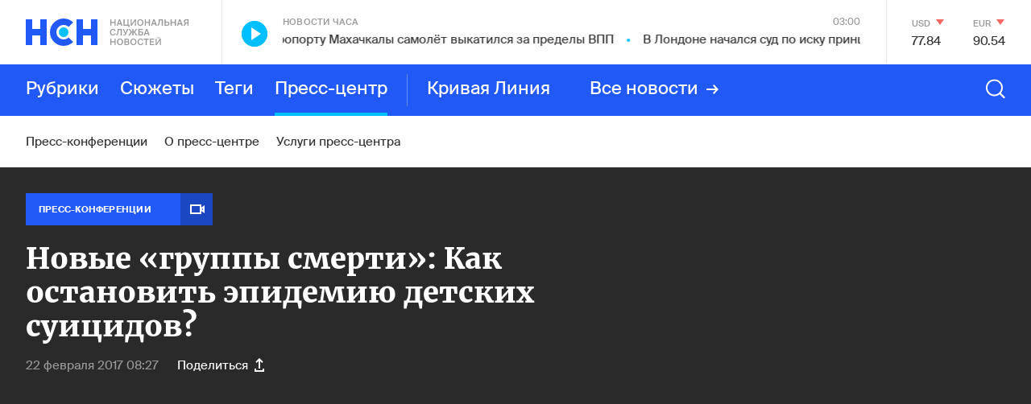

--- FILE ---
content_type: text/html; charset=utf-8
request_url: https://www.google.com/recaptcha/api2/anchor?ar=1&k=6LcBMY4UAAAAAChTWwZUhMM2e_vDNxv80xhHkZIm&co=aHR0cHM6Ly9uc24uZm06NDQz&hl=en&v=PoyoqOPhxBO7pBk68S4YbpHZ&size=invisible&anchor-ms=20000&execute-ms=30000&cb=s7gomk8h7fg1
body_size: 48683
content:
<!DOCTYPE HTML><html dir="ltr" lang="en"><head><meta http-equiv="Content-Type" content="text/html; charset=UTF-8">
<meta http-equiv="X-UA-Compatible" content="IE=edge">
<title>reCAPTCHA</title>
<style type="text/css">
/* cyrillic-ext */
@font-face {
  font-family: 'Roboto';
  font-style: normal;
  font-weight: 400;
  font-stretch: 100%;
  src: url(//fonts.gstatic.com/s/roboto/v48/KFO7CnqEu92Fr1ME7kSn66aGLdTylUAMa3GUBHMdazTgWw.woff2) format('woff2');
  unicode-range: U+0460-052F, U+1C80-1C8A, U+20B4, U+2DE0-2DFF, U+A640-A69F, U+FE2E-FE2F;
}
/* cyrillic */
@font-face {
  font-family: 'Roboto';
  font-style: normal;
  font-weight: 400;
  font-stretch: 100%;
  src: url(//fonts.gstatic.com/s/roboto/v48/KFO7CnqEu92Fr1ME7kSn66aGLdTylUAMa3iUBHMdazTgWw.woff2) format('woff2');
  unicode-range: U+0301, U+0400-045F, U+0490-0491, U+04B0-04B1, U+2116;
}
/* greek-ext */
@font-face {
  font-family: 'Roboto';
  font-style: normal;
  font-weight: 400;
  font-stretch: 100%;
  src: url(//fonts.gstatic.com/s/roboto/v48/KFO7CnqEu92Fr1ME7kSn66aGLdTylUAMa3CUBHMdazTgWw.woff2) format('woff2');
  unicode-range: U+1F00-1FFF;
}
/* greek */
@font-face {
  font-family: 'Roboto';
  font-style: normal;
  font-weight: 400;
  font-stretch: 100%;
  src: url(//fonts.gstatic.com/s/roboto/v48/KFO7CnqEu92Fr1ME7kSn66aGLdTylUAMa3-UBHMdazTgWw.woff2) format('woff2');
  unicode-range: U+0370-0377, U+037A-037F, U+0384-038A, U+038C, U+038E-03A1, U+03A3-03FF;
}
/* math */
@font-face {
  font-family: 'Roboto';
  font-style: normal;
  font-weight: 400;
  font-stretch: 100%;
  src: url(//fonts.gstatic.com/s/roboto/v48/KFO7CnqEu92Fr1ME7kSn66aGLdTylUAMawCUBHMdazTgWw.woff2) format('woff2');
  unicode-range: U+0302-0303, U+0305, U+0307-0308, U+0310, U+0312, U+0315, U+031A, U+0326-0327, U+032C, U+032F-0330, U+0332-0333, U+0338, U+033A, U+0346, U+034D, U+0391-03A1, U+03A3-03A9, U+03B1-03C9, U+03D1, U+03D5-03D6, U+03F0-03F1, U+03F4-03F5, U+2016-2017, U+2034-2038, U+203C, U+2040, U+2043, U+2047, U+2050, U+2057, U+205F, U+2070-2071, U+2074-208E, U+2090-209C, U+20D0-20DC, U+20E1, U+20E5-20EF, U+2100-2112, U+2114-2115, U+2117-2121, U+2123-214F, U+2190, U+2192, U+2194-21AE, U+21B0-21E5, U+21F1-21F2, U+21F4-2211, U+2213-2214, U+2216-22FF, U+2308-230B, U+2310, U+2319, U+231C-2321, U+2336-237A, U+237C, U+2395, U+239B-23B7, U+23D0, U+23DC-23E1, U+2474-2475, U+25AF, U+25B3, U+25B7, U+25BD, U+25C1, U+25CA, U+25CC, U+25FB, U+266D-266F, U+27C0-27FF, U+2900-2AFF, U+2B0E-2B11, U+2B30-2B4C, U+2BFE, U+3030, U+FF5B, U+FF5D, U+1D400-1D7FF, U+1EE00-1EEFF;
}
/* symbols */
@font-face {
  font-family: 'Roboto';
  font-style: normal;
  font-weight: 400;
  font-stretch: 100%;
  src: url(//fonts.gstatic.com/s/roboto/v48/KFO7CnqEu92Fr1ME7kSn66aGLdTylUAMaxKUBHMdazTgWw.woff2) format('woff2');
  unicode-range: U+0001-000C, U+000E-001F, U+007F-009F, U+20DD-20E0, U+20E2-20E4, U+2150-218F, U+2190, U+2192, U+2194-2199, U+21AF, U+21E6-21F0, U+21F3, U+2218-2219, U+2299, U+22C4-22C6, U+2300-243F, U+2440-244A, U+2460-24FF, U+25A0-27BF, U+2800-28FF, U+2921-2922, U+2981, U+29BF, U+29EB, U+2B00-2BFF, U+4DC0-4DFF, U+FFF9-FFFB, U+10140-1018E, U+10190-1019C, U+101A0, U+101D0-101FD, U+102E0-102FB, U+10E60-10E7E, U+1D2C0-1D2D3, U+1D2E0-1D37F, U+1F000-1F0FF, U+1F100-1F1AD, U+1F1E6-1F1FF, U+1F30D-1F30F, U+1F315, U+1F31C, U+1F31E, U+1F320-1F32C, U+1F336, U+1F378, U+1F37D, U+1F382, U+1F393-1F39F, U+1F3A7-1F3A8, U+1F3AC-1F3AF, U+1F3C2, U+1F3C4-1F3C6, U+1F3CA-1F3CE, U+1F3D4-1F3E0, U+1F3ED, U+1F3F1-1F3F3, U+1F3F5-1F3F7, U+1F408, U+1F415, U+1F41F, U+1F426, U+1F43F, U+1F441-1F442, U+1F444, U+1F446-1F449, U+1F44C-1F44E, U+1F453, U+1F46A, U+1F47D, U+1F4A3, U+1F4B0, U+1F4B3, U+1F4B9, U+1F4BB, U+1F4BF, U+1F4C8-1F4CB, U+1F4D6, U+1F4DA, U+1F4DF, U+1F4E3-1F4E6, U+1F4EA-1F4ED, U+1F4F7, U+1F4F9-1F4FB, U+1F4FD-1F4FE, U+1F503, U+1F507-1F50B, U+1F50D, U+1F512-1F513, U+1F53E-1F54A, U+1F54F-1F5FA, U+1F610, U+1F650-1F67F, U+1F687, U+1F68D, U+1F691, U+1F694, U+1F698, U+1F6AD, U+1F6B2, U+1F6B9-1F6BA, U+1F6BC, U+1F6C6-1F6CF, U+1F6D3-1F6D7, U+1F6E0-1F6EA, U+1F6F0-1F6F3, U+1F6F7-1F6FC, U+1F700-1F7FF, U+1F800-1F80B, U+1F810-1F847, U+1F850-1F859, U+1F860-1F887, U+1F890-1F8AD, U+1F8B0-1F8BB, U+1F8C0-1F8C1, U+1F900-1F90B, U+1F93B, U+1F946, U+1F984, U+1F996, U+1F9E9, U+1FA00-1FA6F, U+1FA70-1FA7C, U+1FA80-1FA89, U+1FA8F-1FAC6, U+1FACE-1FADC, U+1FADF-1FAE9, U+1FAF0-1FAF8, U+1FB00-1FBFF;
}
/* vietnamese */
@font-face {
  font-family: 'Roboto';
  font-style: normal;
  font-weight: 400;
  font-stretch: 100%;
  src: url(//fonts.gstatic.com/s/roboto/v48/KFO7CnqEu92Fr1ME7kSn66aGLdTylUAMa3OUBHMdazTgWw.woff2) format('woff2');
  unicode-range: U+0102-0103, U+0110-0111, U+0128-0129, U+0168-0169, U+01A0-01A1, U+01AF-01B0, U+0300-0301, U+0303-0304, U+0308-0309, U+0323, U+0329, U+1EA0-1EF9, U+20AB;
}
/* latin-ext */
@font-face {
  font-family: 'Roboto';
  font-style: normal;
  font-weight: 400;
  font-stretch: 100%;
  src: url(//fonts.gstatic.com/s/roboto/v48/KFO7CnqEu92Fr1ME7kSn66aGLdTylUAMa3KUBHMdazTgWw.woff2) format('woff2');
  unicode-range: U+0100-02BA, U+02BD-02C5, U+02C7-02CC, U+02CE-02D7, U+02DD-02FF, U+0304, U+0308, U+0329, U+1D00-1DBF, U+1E00-1E9F, U+1EF2-1EFF, U+2020, U+20A0-20AB, U+20AD-20C0, U+2113, U+2C60-2C7F, U+A720-A7FF;
}
/* latin */
@font-face {
  font-family: 'Roboto';
  font-style: normal;
  font-weight: 400;
  font-stretch: 100%;
  src: url(//fonts.gstatic.com/s/roboto/v48/KFO7CnqEu92Fr1ME7kSn66aGLdTylUAMa3yUBHMdazQ.woff2) format('woff2');
  unicode-range: U+0000-00FF, U+0131, U+0152-0153, U+02BB-02BC, U+02C6, U+02DA, U+02DC, U+0304, U+0308, U+0329, U+2000-206F, U+20AC, U+2122, U+2191, U+2193, U+2212, U+2215, U+FEFF, U+FFFD;
}
/* cyrillic-ext */
@font-face {
  font-family: 'Roboto';
  font-style: normal;
  font-weight: 500;
  font-stretch: 100%;
  src: url(//fonts.gstatic.com/s/roboto/v48/KFO7CnqEu92Fr1ME7kSn66aGLdTylUAMa3GUBHMdazTgWw.woff2) format('woff2');
  unicode-range: U+0460-052F, U+1C80-1C8A, U+20B4, U+2DE0-2DFF, U+A640-A69F, U+FE2E-FE2F;
}
/* cyrillic */
@font-face {
  font-family: 'Roboto';
  font-style: normal;
  font-weight: 500;
  font-stretch: 100%;
  src: url(//fonts.gstatic.com/s/roboto/v48/KFO7CnqEu92Fr1ME7kSn66aGLdTylUAMa3iUBHMdazTgWw.woff2) format('woff2');
  unicode-range: U+0301, U+0400-045F, U+0490-0491, U+04B0-04B1, U+2116;
}
/* greek-ext */
@font-face {
  font-family: 'Roboto';
  font-style: normal;
  font-weight: 500;
  font-stretch: 100%;
  src: url(//fonts.gstatic.com/s/roboto/v48/KFO7CnqEu92Fr1ME7kSn66aGLdTylUAMa3CUBHMdazTgWw.woff2) format('woff2');
  unicode-range: U+1F00-1FFF;
}
/* greek */
@font-face {
  font-family: 'Roboto';
  font-style: normal;
  font-weight: 500;
  font-stretch: 100%;
  src: url(//fonts.gstatic.com/s/roboto/v48/KFO7CnqEu92Fr1ME7kSn66aGLdTylUAMa3-UBHMdazTgWw.woff2) format('woff2');
  unicode-range: U+0370-0377, U+037A-037F, U+0384-038A, U+038C, U+038E-03A1, U+03A3-03FF;
}
/* math */
@font-face {
  font-family: 'Roboto';
  font-style: normal;
  font-weight: 500;
  font-stretch: 100%;
  src: url(//fonts.gstatic.com/s/roboto/v48/KFO7CnqEu92Fr1ME7kSn66aGLdTylUAMawCUBHMdazTgWw.woff2) format('woff2');
  unicode-range: U+0302-0303, U+0305, U+0307-0308, U+0310, U+0312, U+0315, U+031A, U+0326-0327, U+032C, U+032F-0330, U+0332-0333, U+0338, U+033A, U+0346, U+034D, U+0391-03A1, U+03A3-03A9, U+03B1-03C9, U+03D1, U+03D5-03D6, U+03F0-03F1, U+03F4-03F5, U+2016-2017, U+2034-2038, U+203C, U+2040, U+2043, U+2047, U+2050, U+2057, U+205F, U+2070-2071, U+2074-208E, U+2090-209C, U+20D0-20DC, U+20E1, U+20E5-20EF, U+2100-2112, U+2114-2115, U+2117-2121, U+2123-214F, U+2190, U+2192, U+2194-21AE, U+21B0-21E5, U+21F1-21F2, U+21F4-2211, U+2213-2214, U+2216-22FF, U+2308-230B, U+2310, U+2319, U+231C-2321, U+2336-237A, U+237C, U+2395, U+239B-23B7, U+23D0, U+23DC-23E1, U+2474-2475, U+25AF, U+25B3, U+25B7, U+25BD, U+25C1, U+25CA, U+25CC, U+25FB, U+266D-266F, U+27C0-27FF, U+2900-2AFF, U+2B0E-2B11, U+2B30-2B4C, U+2BFE, U+3030, U+FF5B, U+FF5D, U+1D400-1D7FF, U+1EE00-1EEFF;
}
/* symbols */
@font-face {
  font-family: 'Roboto';
  font-style: normal;
  font-weight: 500;
  font-stretch: 100%;
  src: url(//fonts.gstatic.com/s/roboto/v48/KFO7CnqEu92Fr1ME7kSn66aGLdTylUAMaxKUBHMdazTgWw.woff2) format('woff2');
  unicode-range: U+0001-000C, U+000E-001F, U+007F-009F, U+20DD-20E0, U+20E2-20E4, U+2150-218F, U+2190, U+2192, U+2194-2199, U+21AF, U+21E6-21F0, U+21F3, U+2218-2219, U+2299, U+22C4-22C6, U+2300-243F, U+2440-244A, U+2460-24FF, U+25A0-27BF, U+2800-28FF, U+2921-2922, U+2981, U+29BF, U+29EB, U+2B00-2BFF, U+4DC0-4DFF, U+FFF9-FFFB, U+10140-1018E, U+10190-1019C, U+101A0, U+101D0-101FD, U+102E0-102FB, U+10E60-10E7E, U+1D2C0-1D2D3, U+1D2E0-1D37F, U+1F000-1F0FF, U+1F100-1F1AD, U+1F1E6-1F1FF, U+1F30D-1F30F, U+1F315, U+1F31C, U+1F31E, U+1F320-1F32C, U+1F336, U+1F378, U+1F37D, U+1F382, U+1F393-1F39F, U+1F3A7-1F3A8, U+1F3AC-1F3AF, U+1F3C2, U+1F3C4-1F3C6, U+1F3CA-1F3CE, U+1F3D4-1F3E0, U+1F3ED, U+1F3F1-1F3F3, U+1F3F5-1F3F7, U+1F408, U+1F415, U+1F41F, U+1F426, U+1F43F, U+1F441-1F442, U+1F444, U+1F446-1F449, U+1F44C-1F44E, U+1F453, U+1F46A, U+1F47D, U+1F4A3, U+1F4B0, U+1F4B3, U+1F4B9, U+1F4BB, U+1F4BF, U+1F4C8-1F4CB, U+1F4D6, U+1F4DA, U+1F4DF, U+1F4E3-1F4E6, U+1F4EA-1F4ED, U+1F4F7, U+1F4F9-1F4FB, U+1F4FD-1F4FE, U+1F503, U+1F507-1F50B, U+1F50D, U+1F512-1F513, U+1F53E-1F54A, U+1F54F-1F5FA, U+1F610, U+1F650-1F67F, U+1F687, U+1F68D, U+1F691, U+1F694, U+1F698, U+1F6AD, U+1F6B2, U+1F6B9-1F6BA, U+1F6BC, U+1F6C6-1F6CF, U+1F6D3-1F6D7, U+1F6E0-1F6EA, U+1F6F0-1F6F3, U+1F6F7-1F6FC, U+1F700-1F7FF, U+1F800-1F80B, U+1F810-1F847, U+1F850-1F859, U+1F860-1F887, U+1F890-1F8AD, U+1F8B0-1F8BB, U+1F8C0-1F8C1, U+1F900-1F90B, U+1F93B, U+1F946, U+1F984, U+1F996, U+1F9E9, U+1FA00-1FA6F, U+1FA70-1FA7C, U+1FA80-1FA89, U+1FA8F-1FAC6, U+1FACE-1FADC, U+1FADF-1FAE9, U+1FAF0-1FAF8, U+1FB00-1FBFF;
}
/* vietnamese */
@font-face {
  font-family: 'Roboto';
  font-style: normal;
  font-weight: 500;
  font-stretch: 100%;
  src: url(//fonts.gstatic.com/s/roboto/v48/KFO7CnqEu92Fr1ME7kSn66aGLdTylUAMa3OUBHMdazTgWw.woff2) format('woff2');
  unicode-range: U+0102-0103, U+0110-0111, U+0128-0129, U+0168-0169, U+01A0-01A1, U+01AF-01B0, U+0300-0301, U+0303-0304, U+0308-0309, U+0323, U+0329, U+1EA0-1EF9, U+20AB;
}
/* latin-ext */
@font-face {
  font-family: 'Roboto';
  font-style: normal;
  font-weight: 500;
  font-stretch: 100%;
  src: url(//fonts.gstatic.com/s/roboto/v48/KFO7CnqEu92Fr1ME7kSn66aGLdTylUAMa3KUBHMdazTgWw.woff2) format('woff2');
  unicode-range: U+0100-02BA, U+02BD-02C5, U+02C7-02CC, U+02CE-02D7, U+02DD-02FF, U+0304, U+0308, U+0329, U+1D00-1DBF, U+1E00-1E9F, U+1EF2-1EFF, U+2020, U+20A0-20AB, U+20AD-20C0, U+2113, U+2C60-2C7F, U+A720-A7FF;
}
/* latin */
@font-face {
  font-family: 'Roboto';
  font-style: normal;
  font-weight: 500;
  font-stretch: 100%;
  src: url(//fonts.gstatic.com/s/roboto/v48/KFO7CnqEu92Fr1ME7kSn66aGLdTylUAMa3yUBHMdazQ.woff2) format('woff2');
  unicode-range: U+0000-00FF, U+0131, U+0152-0153, U+02BB-02BC, U+02C6, U+02DA, U+02DC, U+0304, U+0308, U+0329, U+2000-206F, U+20AC, U+2122, U+2191, U+2193, U+2212, U+2215, U+FEFF, U+FFFD;
}
/* cyrillic-ext */
@font-face {
  font-family: 'Roboto';
  font-style: normal;
  font-weight: 900;
  font-stretch: 100%;
  src: url(//fonts.gstatic.com/s/roboto/v48/KFO7CnqEu92Fr1ME7kSn66aGLdTylUAMa3GUBHMdazTgWw.woff2) format('woff2');
  unicode-range: U+0460-052F, U+1C80-1C8A, U+20B4, U+2DE0-2DFF, U+A640-A69F, U+FE2E-FE2F;
}
/* cyrillic */
@font-face {
  font-family: 'Roboto';
  font-style: normal;
  font-weight: 900;
  font-stretch: 100%;
  src: url(//fonts.gstatic.com/s/roboto/v48/KFO7CnqEu92Fr1ME7kSn66aGLdTylUAMa3iUBHMdazTgWw.woff2) format('woff2');
  unicode-range: U+0301, U+0400-045F, U+0490-0491, U+04B0-04B1, U+2116;
}
/* greek-ext */
@font-face {
  font-family: 'Roboto';
  font-style: normal;
  font-weight: 900;
  font-stretch: 100%;
  src: url(//fonts.gstatic.com/s/roboto/v48/KFO7CnqEu92Fr1ME7kSn66aGLdTylUAMa3CUBHMdazTgWw.woff2) format('woff2');
  unicode-range: U+1F00-1FFF;
}
/* greek */
@font-face {
  font-family: 'Roboto';
  font-style: normal;
  font-weight: 900;
  font-stretch: 100%;
  src: url(//fonts.gstatic.com/s/roboto/v48/KFO7CnqEu92Fr1ME7kSn66aGLdTylUAMa3-UBHMdazTgWw.woff2) format('woff2');
  unicode-range: U+0370-0377, U+037A-037F, U+0384-038A, U+038C, U+038E-03A1, U+03A3-03FF;
}
/* math */
@font-face {
  font-family: 'Roboto';
  font-style: normal;
  font-weight: 900;
  font-stretch: 100%;
  src: url(//fonts.gstatic.com/s/roboto/v48/KFO7CnqEu92Fr1ME7kSn66aGLdTylUAMawCUBHMdazTgWw.woff2) format('woff2');
  unicode-range: U+0302-0303, U+0305, U+0307-0308, U+0310, U+0312, U+0315, U+031A, U+0326-0327, U+032C, U+032F-0330, U+0332-0333, U+0338, U+033A, U+0346, U+034D, U+0391-03A1, U+03A3-03A9, U+03B1-03C9, U+03D1, U+03D5-03D6, U+03F0-03F1, U+03F4-03F5, U+2016-2017, U+2034-2038, U+203C, U+2040, U+2043, U+2047, U+2050, U+2057, U+205F, U+2070-2071, U+2074-208E, U+2090-209C, U+20D0-20DC, U+20E1, U+20E5-20EF, U+2100-2112, U+2114-2115, U+2117-2121, U+2123-214F, U+2190, U+2192, U+2194-21AE, U+21B0-21E5, U+21F1-21F2, U+21F4-2211, U+2213-2214, U+2216-22FF, U+2308-230B, U+2310, U+2319, U+231C-2321, U+2336-237A, U+237C, U+2395, U+239B-23B7, U+23D0, U+23DC-23E1, U+2474-2475, U+25AF, U+25B3, U+25B7, U+25BD, U+25C1, U+25CA, U+25CC, U+25FB, U+266D-266F, U+27C0-27FF, U+2900-2AFF, U+2B0E-2B11, U+2B30-2B4C, U+2BFE, U+3030, U+FF5B, U+FF5D, U+1D400-1D7FF, U+1EE00-1EEFF;
}
/* symbols */
@font-face {
  font-family: 'Roboto';
  font-style: normal;
  font-weight: 900;
  font-stretch: 100%;
  src: url(//fonts.gstatic.com/s/roboto/v48/KFO7CnqEu92Fr1ME7kSn66aGLdTylUAMaxKUBHMdazTgWw.woff2) format('woff2');
  unicode-range: U+0001-000C, U+000E-001F, U+007F-009F, U+20DD-20E0, U+20E2-20E4, U+2150-218F, U+2190, U+2192, U+2194-2199, U+21AF, U+21E6-21F0, U+21F3, U+2218-2219, U+2299, U+22C4-22C6, U+2300-243F, U+2440-244A, U+2460-24FF, U+25A0-27BF, U+2800-28FF, U+2921-2922, U+2981, U+29BF, U+29EB, U+2B00-2BFF, U+4DC0-4DFF, U+FFF9-FFFB, U+10140-1018E, U+10190-1019C, U+101A0, U+101D0-101FD, U+102E0-102FB, U+10E60-10E7E, U+1D2C0-1D2D3, U+1D2E0-1D37F, U+1F000-1F0FF, U+1F100-1F1AD, U+1F1E6-1F1FF, U+1F30D-1F30F, U+1F315, U+1F31C, U+1F31E, U+1F320-1F32C, U+1F336, U+1F378, U+1F37D, U+1F382, U+1F393-1F39F, U+1F3A7-1F3A8, U+1F3AC-1F3AF, U+1F3C2, U+1F3C4-1F3C6, U+1F3CA-1F3CE, U+1F3D4-1F3E0, U+1F3ED, U+1F3F1-1F3F3, U+1F3F5-1F3F7, U+1F408, U+1F415, U+1F41F, U+1F426, U+1F43F, U+1F441-1F442, U+1F444, U+1F446-1F449, U+1F44C-1F44E, U+1F453, U+1F46A, U+1F47D, U+1F4A3, U+1F4B0, U+1F4B3, U+1F4B9, U+1F4BB, U+1F4BF, U+1F4C8-1F4CB, U+1F4D6, U+1F4DA, U+1F4DF, U+1F4E3-1F4E6, U+1F4EA-1F4ED, U+1F4F7, U+1F4F9-1F4FB, U+1F4FD-1F4FE, U+1F503, U+1F507-1F50B, U+1F50D, U+1F512-1F513, U+1F53E-1F54A, U+1F54F-1F5FA, U+1F610, U+1F650-1F67F, U+1F687, U+1F68D, U+1F691, U+1F694, U+1F698, U+1F6AD, U+1F6B2, U+1F6B9-1F6BA, U+1F6BC, U+1F6C6-1F6CF, U+1F6D3-1F6D7, U+1F6E0-1F6EA, U+1F6F0-1F6F3, U+1F6F7-1F6FC, U+1F700-1F7FF, U+1F800-1F80B, U+1F810-1F847, U+1F850-1F859, U+1F860-1F887, U+1F890-1F8AD, U+1F8B0-1F8BB, U+1F8C0-1F8C1, U+1F900-1F90B, U+1F93B, U+1F946, U+1F984, U+1F996, U+1F9E9, U+1FA00-1FA6F, U+1FA70-1FA7C, U+1FA80-1FA89, U+1FA8F-1FAC6, U+1FACE-1FADC, U+1FADF-1FAE9, U+1FAF0-1FAF8, U+1FB00-1FBFF;
}
/* vietnamese */
@font-face {
  font-family: 'Roboto';
  font-style: normal;
  font-weight: 900;
  font-stretch: 100%;
  src: url(//fonts.gstatic.com/s/roboto/v48/KFO7CnqEu92Fr1ME7kSn66aGLdTylUAMa3OUBHMdazTgWw.woff2) format('woff2');
  unicode-range: U+0102-0103, U+0110-0111, U+0128-0129, U+0168-0169, U+01A0-01A1, U+01AF-01B0, U+0300-0301, U+0303-0304, U+0308-0309, U+0323, U+0329, U+1EA0-1EF9, U+20AB;
}
/* latin-ext */
@font-face {
  font-family: 'Roboto';
  font-style: normal;
  font-weight: 900;
  font-stretch: 100%;
  src: url(//fonts.gstatic.com/s/roboto/v48/KFO7CnqEu92Fr1ME7kSn66aGLdTylUAMa3KUBHMdazTgWw.woff2) format('woff2');
  unicode-range: U+0100-02BA, U+02BD-02C5, U+02C7-02CC, U+02CE-02D7, U+02DD-02FF, U+0304, U+0308, U+0329, U+1D00-1DBF, U+1E00-1E9F, U+1EF2-1EFF, U+2020, U+20A0-20AB, U+20AD-20C0, U+2113, U+2C60-2C7F, U+A720-A7FF;
}
/* latin */
@font-face {
  font-family: 'Roboto';
  font-style: normal;
  font-weight: 900;
  font-stretch: 100%;
  src: url(//fonts.gstatic.com/s/roboto/v48/KFO7CnqEu92Fr1ME7kSn66aGLdTylUAMa3yUBHMdazQ.woff2) format('woff2');
  unicode-range: U+0000-00FF, U+0131, U+0152-0153, U+02BB-02BC, U+02C6, U+02DA, U+02DC, U+0304, U+0308, U+0329, U+2000-206F, U+20AC, U+2122, U+2191, U+2193, U+2212, U+2215, U+FEFF, U+FFFD;
}

</style>
<link rel="stylesheet" type="text/css" href="https://www.gstatic.com/recaptcha/releases/PoyoqOPhxBO7pBk68S4YbpHZ/styles__ltr.css">
<script nonce="06K5nYSLbh1XIqZa7ZkDDg" type="text/javascript">window['__recaptcha_api'] = 'https://www.google.com/recaptcha/api2/';</script>
<script type="text/javascript" src="https://www.gstatic.com/recaptcha/releases/PoyoqOPhxBO7pBk68S4YbpHZ/recaptcha__en.js" nonce="06K5nYSLbh1XIqZa7ZkDDg">
      
    </script></head>
<body><div id="rc-anchor-alert" class="rc-anchor-alert"></div>
<input type="hidden" id="recaptcha-token" value="[base64]">
<script type="text/javascript" nonce="06K5nYSLbh1XIqZa7ZkDDg">
      recaptcha.anchor.Main.init("[\x22ainput\x22,[\x22bgdata\x22,\x22\x22,\[base64]/[base64]/[base64]/[base64]/cjw8ejpyPj4+eil9Y2F0Y2gobCl7dGhyb3cgbDt9fSxIPWZ1bmN0aW9uKHcsdCx6KXtpZih3PT0xOTR8fHc9PTIwOCl0LnZbd10/dC52W3ddLmNvbmNhdCh6KTp0LnZbd109b2Yoeix0KTtlbHNle2lmKHQuYkImJnchPTMxNylyZXR1cm47dz09NjZ8fHc9PTEyMnx8dz09NDcwfHx3PT00NHx8dz09NDE2fHx3PT0zOTd8fHc9PTQyMXx8dz09Njh8fHc9PTcwfHx3PT0xODQ/[base64]/[base64]/[base64]/bmV3IGRbVl0oSlswXSk6cD09Mj9uZXcgZFtWXShKWzBdLEpbMV0pOnA9PTM/bmV3IGRbVl0oSlswXSxKWzFdLEpbMl0pOnA9PTQ/[base64]/[base64]/[base64]/[base64]\x22,\[base64]\x22,\[base64]/CjEvDlhFlw7JtGcO8cTxBw6MaADJQwr7CuB7DscOcw5JvLsOFDMO7OMKhw6kABcKaw77DgcOuYcKOw6XCnsOvG2zDksKYw7YZGXzCsg7DpR8NLMOWQlsCw7HCpmzCssOtC2XCtHFnw4F+wqvCpsKBwqPCvsKnewDCvE/Cq8K1w47CgsO9a8ONw7gYwovCssK/InIfUzIqCcKXwqXCiEHDnlTCizsswo0owoLClsOoBMKvGAHDuW8Lb8OoworCtUxNRGktwofCvwh3w75OUW3DgCbCnXE1M8Kaw4HDjcKNw7o5PErDoMOBwrrCqMO/AsO3QMO/f8KMw7fDkFTDhSrDscOxM8KALA3CiAN2IMO2wo8jEMOawoEsE8KCw4pOwpBrAsOuwqDDjsK5STcSw5DDlsKvIzfDh1XClcOeETXDvzJWLUlJw7nCnVXDjiTDuT0NR1/DghrChEx3XCwjw6DDgMOEbk3Dl15ZKAJye8Odwq3Ds1pow6c3w7sQw7U7wrLCjcKZKiPDn8KPwos6wpLDhVMEw7ZrBFw/TVbCqk7CvEQ0w4Y5RsO7OzE0w6vCucO9wpPDrBE7GsOXw4ldUkMNwozCpMK+wpbDlMOew4jCqcOvw4HDtcK9enNhwpPCrSt1LQvDvMOACMOZw4fDmcOZw7VWw4TCh8KIwqPCj8KfKnrCjSRbw4/Cp1zCll3DlsORw4UKRcKvfsKDJHTCoBcfw7bClcO8wrBOw6XDjcKewr3DmlEeCcOkwqLCm8KPw4N/[base64]/R8KZwrdKFcKfw7sYaggxw6HDnkR6N1kpW8Kew7lFZiYHFMKkYiXDtsK6DXDCg8KlGMO7KFXCn8K6w41OLcKvw5x2wqjDhVpcw4rDplXDiUfCs8Kow7/CghQ+EcOWw64iTTfCscK7Mmwew6MwGcONUTtfE8OMwrVdbMKfw5/DrHrCh8Kbwq8Hw4lDJcO7w6AbcV1jABwPw7wKSz/DpGApw73DlsKyfHoHV8K1KcKOMjVuwq/CgkxaYi9DJ8OQwo/DvBgAwr15wqt0LGDDlGDChcKvBsKWwqzCjMOywrHDo8OpDk7CnMKHRSnCu8ODwqlYwoTDscKzwppObcOjwp4Swo4rwp/DsGQkw681X8OswogpAcOPw6XDscObw5Yvwq3Dr8O6X8K9woFlwrPDpz4NO8Oow683w6HCsE3CjWXCtSwSwqkMNXbCjHzDtAcRwpnDucOBcBxZw7BGLnrCmMO0w4/ClhHDu2XDmzLCscOYwpx/w7AOw5PClG7Cq8KiZsKbw7k+fWlTw6kKw6NIDm8IUMKow4UBwqrDjhIowr7CmGHCgUvDuG5nwqnCq8Kfw7DCji8FwotEw5BfEMOtwo7CjcOEwrrCsMKRc2UowoLCvsKQUT/DkMKlw6UOw7rDqsK0w7ZKNGPDlMKBMSXCu8KWwqxYdxh3w5NwO8K9w7zCv8OKJXwIw4kUYMO4w6BqJSgdw7B3cRDDp8KnRVLDkFcJLsONwqTCuMKnw6HDrcO3w7tqw7LDj8K0wqF9w6jDpsKpwqLCpcOoRDAbw5vCgsOVw5TDmwQzOQRiw7vDgsOSSk/DtFfDhsOacyTCi8O9asKwwrXDmcO6w6XCpMK7wqhRw68PwoRww4zDnFPCv1PDgF/Dm8Ksw7fDiAVQwq5uScKzCMKDM8OMwrHCocKhT8K4wqddJVBRA8KFHcOnw54hwoBhU8K1wpoFWhZww7tdY8KAwrIbw7DDrWxBbDHDqsOHwpfCkcOEWT7CvMOgwr0lwp8Ow4BmFcOTQUNeLMOoe8KOLsO+FTjCm0cbw4vDpnQBw6ptwp45w5LCkWIdGcOcwrHDj1AXw7/CjG7CgsKULl/DocOBJkBSXVcjE8KnwoHDh0XDtsOQwoLDtFfDl8OMYQnDoSJnwo9Cw5REwqzCnsK2woYiJ8KnbD/[base64]/[base64]/w4ZrwovCum/ChFNBw5vDoFk4LlrCim5SwoDCsE/DvjbCsMKDfkQ7w6vCqAbDtzHDr8Kcw7fCjMKAwqpjwp9FJj3Dq2t8w7bCv8KlL8KOwqHCvcKHwpImOsOsE8KPwoNCwpsFVh4oQQ7DscOHw4/[base64]/[base64]/DtAjCmsO/[base64]/QADDgDDCksOhfWlqwoQNCjDDqsKSD8KBw4p3w7dIw6HDjcK7w6hMw63Ch8Onw7XDi2d6QwfCrcOFwqnDgmZLw7RdwoXCn31AwpXCoAnCucKfw6Igw7bCr8OMw6AEesOiXMOzwqzDtsOuwqBzTiYHw6tYw6PCrjvCiyY7ZjQTFFPCssKTd8OhwqZ/P8OwVMKdVi1EZ8OhJRUZwr9tw5oaPsOtW8Ojwq3CgVDClTYsHMKWwrLDoh0vZsKMUcOwfmkJwqzDvsO1RBzDosODw6NnbjfDuMKaw4Nna8K6YhXDiXJPwqxLw4DDhMOYTsKswp/CvMKUw6LCtzZ/wpPCssOtH2vDt8OJw7VUEcKxLi0AGsKaVsOdw6HDsTcnPMOuM8OTw4fChEbChsOWfcKQEiXCkcO5OcKXw5VCbC4BNsKuE8OYw6vCssKMwrJ0fcKsdsOEwrhyw67Dn8KHBULDlBU7wol1VUtyw67DkCfCr8OTPWFpwoUwC2/DmMOWwoDCvsOow7rCp8Kfw7PDlgZPw6HCvlnDoMO1wroiYFLDmMOmwqHCtMKAw6JFwo7Di0gmSH3DnS7Co1wCY2XDrgYswovCgy4iH8O5L0ZQPMKrwofDjcOmw4LDul09Z8KaEsK6F8KKw50yAcKTKMKBwojDrV/CkcOqwoJ1wqPCixpAEVzCs8KLw5hMGHsqw6N+w6kHZMK8w7LCpE4Dw5EzNirDlMKuw6FBw4LDvsKgQsKhXitELwBtUcOIwpjCucKZaSVKw7Ixw5DDjsOsw7ELw5jDuCFxw5/DrGbCm3HCgcO6wr43wrHCisOJwpQGw4fCj8O+w7fDncOvcMOTKiDDlXctw4XCscOOwo9+wpDDhsO4wq0vERbDmcOew6suwrh4woDCkgxSw6cew4/[base64]/DsUTCusOIw53DrT7DgGLCvcOCCsK3w7cjbTt6wpcOIxAHw4jCucKow4HDj8KkwoDDh8KjwrFyOsOxwp/[base64]/DkG7Cuy/DtR3Cth9Uwq/Cu8KDwozCssKGwqQpWsOTZ8OWEMKcFE/[base64]/IhI9PCbCgcODwpMUwrNRP8Kde8KNwoPCssObOU50wr9pLMOTBcKxw4DCuWFeAsK8wpl2ER0xF8OFw6bCrG7DkMOuw5nDrcKvw5vDu8KhMcK5eykNV1XDsMKpw51WMcOnw4DDm2LCv8Oiw6/CisOIw47DrMKkw4/CicO6wpBSw7RJwq7DlsKjRX/DvMK+Eix0w7kLAR4xw7XDg3TCukLDi8Oxw4UjGV3CtSQ1worCkEbCp8K2NsK7IcKwJh/DmsKdf0HCmnITE8OuWMO7wqViw55jMj8nwoJmw7AWbMOoCcKFwpJ5C8Ksw7jCqsKiLyNAw7hNw4/CsjI9w7rDkcKpDxfDrcKew4wcEMO2DsKbwqfDiMOeLMOjZw1/wpwUMMOtZ8Opw6TDuRk+wp9DN2Uawr3DrsOENMOHwrtbw6nDg8Kvw5zCgwFSbMOzTsO3MwTCuljCvsOWwr/DrcKjwrjCjMOoHGsYwrR3ahtuWcOCSyfCnsKnW8KFZMK+w5PClEbDrAAQwrh0w4dCwr/Dknh9EMO2woDDj09+w5JyMsKTwrzChMOQw6lrEMKUfi5XwqvDq8K3RsK9VcKEZcOxwqFqw4HCjGADw55zKz8xw4rDhcOtwq3CsFN+d8O0w7DDrcKWQMOTH8OlBGcXw6QWw4PCqMKowpXClcKtKsKuw4BzwqQLXMO0wpvClApgQMOdFMKsw4o9ElTDvg7Dl1/[base64]/Dnjgqwqonw75AwpoiNcO+eMK9w5IYbWfDj1XCp27Dn8OGbCNuZRoxw5PDl2NKLsOSwp57wrVdwrrCjUfCssOUcMKfW8KSeMOuwocnw5siL0dFKkxzw4IQw7I3wqAicgPCksKuecK9wotswovCj8KTw5XCmFoWworCncK1CMK6wq/CkMOsAH3CsgPDlMKkwqLCq8OJcMOUGT3CusKgwoDDlDvCmsO/EA/Cv8KILUwcw7R2w4fDg2nDuUTDu8Kew7IiK3LDs33Ds8KOJMOwBMO3acO7SC7Di1JJwoUbS8KYHFhVcRVvwqbCt8K0PmHDicOLw5/DssOnBmk/[base64]/w53DjkFZYTzDi8OGYcO8wpNGZRzCkMK2EmQbw5oXDwY2LBguw5nCtMOPwrJdwqPDhsKfOcOGX8K5BgHCisKpKcONBcK5w55VcB7CgMO7NMOWOMK2woJDGDd+w6XDtmlwMMOewq3Ci8KDwpBswrbCuzB+XiVBA8O+f8Kqw6oMw4x+YsK3MQ5Zwq/CqULCs1PCp8Kkw6nCscKMwrYCw4dsPcKkw4bCi8KLY3jCkXIRw7TDoFlHwqYTSMO1CcKPJCJQwotzX8K9wrvCgsKgKMOnI8Kkwq8YXkbClsKFMcKFXMKsOXUuwpIYw7UmH8OywofCqcOXwrtcEcKDRWkZwo83w4XCk2DDnMKEw588wpHDgcK/DMK+CcKzby8Jw71TJSPCiMKoEkUSwqXCoMKIIcO1KkjDsEfCpxJURMOscMK6VMOgNsOFWsOMPsKrwq7CgxLDrQLDm8KCZU/CvFjCpsKEcMKlwpzDi8KCw6Fmw5LClWMJB2/CtcKLw73DvjvDiMO2wrsEMMOIIsOGZMK/w7lFw63Di2nDtn3Dul3DrR3DiTfCosOhwopZw7rCiMKGwpRFwq8Nwos+wp8tw5fDr8KMfjrDgS/CgQ7ChsOIZsOHfsKHTsOgRMOeHMKqPAMsWgfDh8KQEcOUw7AtCkRzC8OVwp5TBsK1OsObIMKewpXDjsOHwqcgfcO5SA/ChQfDkxDCgmHCuEltwoMiZnMMfMKBwqXDs2HDv3Q5w4rCq1zDmsORdsKYwqZBwo/Du8OBwrcTwr/Cp8Kzw5JGwolIwqPDvsOlw6zCqxfDsg3CjcOYdjnCksKFVcO1wq/CpQrDhMKhw5ZfV8KAw7IbI8OGaMOhwqo2MsKSw4fDlcOyHhTCj3XCu34Qwq1KdwRiJzDDr2TDucOYPi9Tw6E2wohSw4vDmcKkw5E9B8KZwqlWwrQDw6rCtBHDpmjCrcK2w6bCrQvCisOdwozCix3Cn8OKEsKdbAbCsTPDknzDssO/d1FBwp/CqsKpw5J6CwV6wq/[base64]/[base64]/w50AJcK4dcOyw6bDg8Kew71iw43Cg8OQYhV/[base64]/wrAgwqIGwq/Dt1jCoMKWXSfCj3vCqMOGOBnDucK7Zx7CpcO1c2sgw6rCnEnDl8OrUMK8YR/CscKKw6PDqMOFwoPDoEJGWFBnacKkPWxRwqZDfMOZwpx7MVNaw4XCgTksOiJRw4jDm8OtNsKlw6pCwoZnwoJjwprDny1seG0IASkpXXLDo8K3GDZIHQ/DqkDCjEbDmMOFLQBrHE90fcKRw5rDqmB/ABo8w6DCtsONFsOXw5xXXMOHYQUxJXDDv8K4MCXCpgFLYsKKw5rCh8KHPsKBDcONAAnDpMOVw4TDghnCrjxQd8KgwqfDq8KPw7Bcw6MHw5rCmn/DpxFsCMOuw53Ci8KgAj9TVcOpw419wqTDtFXCisK7YFsSw5gWwoFsZcKsZy4wTcOPfcOgw7/[base64]/O13DncKhY3XCrB4gDMKpeQjDi8KjwrzDsFgVesOJVcOhwrxIw7XCiMOfPSQ+wpTDoMOkwoEzNyPCrcO0wo1Uw4/DkcKKLMOgSGcLwr7CuMOBwrJ5wpfCm1nDuSMQUcOsw7NiL3oKQ8KWQsOrw5TDp8K5w5vCvMKqw5NrwpvCicO/G8ObPcOGbx/Cj8OewqNCwpsUwpEfYSLCvSzCij94I8OgNnbDh8OUKsKXW0bDhsODHcO8V1TDv8OkTQHDt03Ds8OjE8OtIT/DnMOHd20TQ3R/UsKXEiUTw6IIW8K7w4B4w5PCnmUAwrPCjcKuwoTDqcKZMMKxdiY3MxotbxfDpsOnG0JXCsKgeVrCtMKxw7/DkXc1w4PDjMO6WgUZwrUSEcKxYMKXYg/Cg8KGwo47EQPDrcKRNcKkwohtw4zDnFPCoUDDnh9VwqIFw6bDqcKvwopPGCrDnsOGwq/[base64]/[base64]/DjhDCucKawqjCgcKuwo7CowJBNsODdgnDssKbwrZ3JTbDu3DDlWbDksKFwqPDkcO1w7BDNGTCsjTDukVpCsKEwoTDqDLCg1/[base64]/CrCZOZRnDmsOMbsOMw5vCmcOVwo4NIyjDucOaw6/Dh8K9dcKWBHbCkH1kw49sw67CicKxw4DCmMKoXMKcw45wwrkBwqbCmsOBQ25/[base64]/Cl8ORcgfDq8OuOsKIwqXCgR/Cn8ODOsKrO37DgW9Nwq3DtsKMTcONwq/Cp8O3w5fDlSIKw5jDlD0+wpNrwoRrwqLCmMOzCkTDoUVmRHZTZz1qPMOTwqYPJ8Otw7dGw7fDl8KpJ8O5wpBYKj4ow4ZDAhdPw50xBMONHSkRwqLDnsK5woxvC8OmQsOvw7zDmsKDwrQhwprDiMKmCsKywoLCvm7CmwxOU8KbDkbCu3/CiB0CRH3Dp8KhwrcbwplxXMKDEiXCo8OcwpzDhcOuZBvDmcOxwr4BwrJiJABxO8OHJAprw7TDvsOaCm1rdkBnXsKMTsO5NjfChiQiVcKQMMOKfHsFwr/DtMKfd8KHw4Znfx3Do0lBPEzCvcOtwr3DhT/DgFrDmG/CjMKuHQ8meMK0Zxl8wo0bwrXCncOKHcKZacKAf3ENwrDDuEFVNcKIw7nDgcKebMK/wo3DkMOpaC4lfcO0QcOFwrXChCnDicOrYTLCq8OKZzfDn8OeSyttwp1Ewqt/wq7Ck07DrMO0w7oaQ8OkKcO7C8KXeMOTQ8O3Z8KiOsK9wqoYw5NmwqUbwqZwSMKKc2XCssKGOjBoaycCOsKVfcKEF8KPwqtqTzHCskjClgDDgMOmw5QncTDDj8O4wrPCvMKSw47CgMOYw7h5VcKSNQkUwrXCusOzWy3ClkIvScKvIy/DksKKwpN7O8KOwo9Aw5jDscOZGQgzw6zCscO9O1w/w4/Dih3Cl0nDrsOBL8OzFgEow7LDqAvDlT7DsxJgw6pSNcOewqbDmxFYwppqwpMhWsO0wpw0ECXDoh/DpMK5wpJDP8KSw4hbw5Znwrg8w7BUwrwwwp/[base64]/[base64]/[base64]/DjcK9wpIDHHHChsK7wrMgwoQfKcODS8Knw53DjB8kccOuBMK3w67DqMOcTC9Cw6bDrzvDvQzCvQxIGmBmNjTDg8OSMxoSwofCgG3CnWrCmMKwwoHCk8KARS7CjCfCsRFWUlLCiVLDhxjCj8OOPRXDocKmw4bDk3xpw6UAw6/DiDbCqsKPJMOEw73DkMOdw7rCkyVjw5TDpjhWw7zChcOZwpbCvGJowqHCg3DCvsOxD8KIwofComEiwr5nVjvCgcOQwqQvw6RQUTAmwrHDpEVxwo55wovDpykMPBNTw4ocwojCoH4Vw7cJwrfDvkzDuMOFFMOtw5zDs8KOYcOFw6AORcO/[base64]/CjwxxwoQzGkTCs8Ksw6rCqcOXDU1zQ8KWQngnwoFFacKVasOFUcKgwq5Zw7zDjcKlw7t4w7gxasKIw4jCtlXDjRdAw5XCrcOkHcKVwohxE3XCrBnDt8K7RMOqYsKTBwXCm2QeH8KEw6vCucK3wqNPw7jDpcKhIMOZYUNvO8O9MCIyVV3ClMKew5gawp/DtgzDscKnSsKyw4Ewb8KZw6jCtsK+aCfCi0PCgMKaT8O4w4rCoCXCrSguLsO1McKJwrvDijDDssK1wqzCjMKrwrUmKDnCksOGM2MKYcKgwq85wqU6wqPCk0pHw74Kwo7CuAYZU2QCL0fCjsOgUcKDezohw5RET8O7wqoKT8O/wrgWw6LDp2oDTcKuGnBqEsOMbHbCqSzCgsO9RjHDl14Kwo5eAAw/wpTDkR/Csg9fFUVbw7nDlRNuwotQwrd7w55GK8KZw4nDj3LCr8OLw4fDgcK0w61KfcKEwpJzwq5zwootYMKHKMOMwrPChMKqw7rDhGzDv8OMw5zDvcOgw5hdenMJwp7CqXHDocKiVHt+VMOTTAZKw7/[base64]/[base64]/w7o8YMODEMO5wr/CmCLCq0pYMMKkwpUeRlELXWwiJ8OdXEDDtMOLw4Ubw4BSwqZjHizDiQfCrMO4wpbCmWAMw4PCsn57w6fDrz/[base64]/[base64]/wp0zAMOCZDnCqAtKwqV9Y2rDgwrCpC/CscO1D8KlCk3DocOiwpHDpklcw5/CnMOZwpzCvsOmWcKrB2pTEsKtw5dmGhTCgmDCjkLDn8OMJX4mwrVmdEJncMKAwqXCi8OvZ2zCtighZDwFfk/[base64]/Dgi7DvGvDtMK5Q8ObLgQmw5hVAF7CqMKAM8ODw58PwqMAw50AwqbDi8KlwrvDkkU1GV/Dg8O0w67Dg8OdwofDiDV+wroHw5/DrVbDmMOHR8KTwrbDrcKiZsOMfXkXCcOXwp7DvjPDl8OPaMKSw5FfwqsPwr7DgMOBwrzDh2fCssKxLsKQwpfDosKMYsKxw54uw744w4ltGsKAwph2wq4aNFPCsW7DtsOBe8O/w7PDgmzCgCJxcynDocOBw5DDj8Oxw67Cg8O2wqTDqCfCpGoxwqhsw7jDtMO2wpfDqMOWw47CpxTDvcOfC35kKwljw7LCvRnDhMK1bsOWDMOkw4DCvsOEDMK4w6HCtEnCgMO4ScOzMDPDgw4WwoNtwrNHZcOSwrjCkTItwqt7Nzwxwr7CkHLCiMKfRsOOwr/Dqn9uDRPDrWUWX0jCvwh0w5ojMMOjwr1ZMcKGwqoWw6xjA8KaXMKbw7vDhcKlwqwhGG3DgH/CnUcze2dmw5tUwprDsMKCw4ARNsOLw6vDq17CoyfDrUjCvsKwwo9mw47ClcOqR8O6Q8KNwpokwqY5FhXDk8O6wr/CrcKMFXnCuMKlwrfDsRQew68Gw4YTw55XBHlIw4XDp8KUVSRmw55Ue2lRJcKLcMOqwqkYRlDDosOiWGHCsnszCcOWClHCvcO9KsKwUAdEThbDnMK6ZmIQwqnDoCjCiMK6BjvDo8OYCGBQw6Vlwr0hw6oEw71hbcOWD2TCisKfKsOmOjdzwp/Dig/CpMOjw4x5w5wuVMOKw4B9w5ZRwqLDisOIwq4FHmBQw5rDjcK8ZcKafQ7CvABKwqfChcKHw68fUBN2w4fDg8OvcBx/[base64]/ScKtOcKyMMOgw597w4rCo8Ouw4rClcOUwpvDnsOSUWABw6B9NcOaDi7CnMKcQE/Cq1wBC8OkUcODKcKsw4tiwp8Dw5gOwqdwFlFdVgvCpyBNwoHDicO5Z2rDqirDtMO2wqp4wqPDuF/DncONM8KjYQQZJ8KSbsKVIGLDkiDCtwtSfcK/wqHDncORwrzCkQfCp8OQw7jDn2zDqylMw7gSw5wZwpVqw6vDu8Klw4nDl8OrwrIjQWIlK33DosOJwqQQd8KFZU0yw5Brw5HDvcKrwpM8w5VFwrbCjcOkw5/CvcOTw4cLP1HDqmLCqBk6w7gBw6B+w6bDpUQTwr84FMKkF8OVw7/CgRJWA8K/NsOgw4Vrw4xMw6oIw5/[base64]/SFfCoTIawrUiGcO9w4jDk0zCrcKgQi/DjMKBcFLDq8OuOgbCpzzDuGAndMKTw6Ehw5zDgS7CssKWwofDusKbNMOAwrVvwprDi8OEwoBew7PCqcKjNsOww4YJasOPcBxZw53Cs8KLwpoAPVbDpUbCkwwZVyBdw4nCtsOdwpvClMKQcsKLw5fDulQhEMKAwqtmwo/CvsKIDinCjMKxw6HCvRsMw4zChGtow5weY8KCwrsGOsOlE8K2d8O1f8OMw6PDrUTCqsOPTzNNMFbCrcObasK1TUsnT0Q8w5NTwqtfWcODw4BhRBtiD8OJQcOJwqzDiSHCicOOwpXCg13DiA/Dj8K5OcOdwqxgW8KGU8KUaAPDisOSwpXDhFBewq/DrMKpXGzDl8KOw5XClFbDtcOyOF0Kw4tgHMObw5IJw6/DlmXDnzcxJMOqwoR9FcKVTXDCvy5Lw6HCjcO9A8Ktw7DCg1zDhsOiRAnCninDucKkOsOoZ8OKwo/[base64]/CgmrDrC0xM8KwUMKawrU1Vi3DsMKoAcK7wp3CijMpw4/DjsKHISp4wqoEWcK0w5l2w5DDvi/DlHnDnUHDtQQmw4RKIA3DtVPDgMK1w4h8dzzDocOkaRoiwo7DlMKMw5HDnjNOYcKuwrJXw6QzZcOLJsOzY8Krw5gxKsOEJsKCU8O8wqbCpMKhRDMuRTp/BgR4w6h6wrXCh8KldcKHFhDDisKRPF5hcMKCIcOwwo/[base64]/wqnDssOBDBA/JMOdYh/CoFLCncO9wpIdwqYtwrRsw7XDvsOPwoLCsSPDj1bDqcOKQcK7IDtAEWvDpBnDucKFM3hAUhVXJX3CpDR2WFwNw5vCqMKEIMKQJxg5w6XDiFjCgBbDo8OCw4DCkRhxOMK3woYJbsOOZAXCig3CnsKRwrxVwonDhE/DvMKxdEUvw63DpsOVPMOtJMK9w4HDjkHCsTMtCmTDvsOvwqbCo8K2QyrDsMO/wpnCj2FeW0nCrMOjF8KcM2rDq8O4KcOjE13DoMOtA8KTYS/[base64]/DrsO/[base64]/CgMO8Rx/[base64]/DnwcEEhwXwrM5CRMaUzzCmMO3OcK0OE1bHifCk8KsO1rDmMKtUBjDl8OjGMOtwqsPwqIZABHCm8ORwrXCmMOSwrrDucOOwrfDh8OtwqvDhsKQQ8OlQwvCnkLCosKTQcKmwqJeXw9TBnXDqT8gMkHClzM9w5UEPmZ7MMOewrrDnsOaw63CgCzCtCfDnEZ/XsOuZ8K+wpgMJ2HChFVUw4ZswpnCozd1wofCqy/Di2QkRirDnwbDkjt+w6EhesKTEsKMOUPCv8OiwrfCpsKvwr/Dp8OTAcKMRMOXw5lhworDtcKHwqACwqLDhsOKDnfCgRI/w57DmQPCmVXCpsKSw6I+wprCtEnCriVFdsOew7/Dg8KNBAjDi8KEwrAAwozDkB7CpsOafMOQwo/[base64]/CjBTCmQxTw7HCjFDDi8KAwqERwqXCiWjClG48woJlwrDCrzMhw4F/[base64]/wpNQb8Otw544wpDClkcPw7fDn8OIFhrDskHDknxqwqgXUcKKw44BwoXDosOqw4LCjWd0T8KRe8OIGRPDjCXDjMKDwoxfY8OMwrQBS8OGwoJ3wpdYPsKYMWXDlBbDqsKhMAwhw5coKQvCmABywrPCksOQYMKWacOaG8KpwpfCvcOMwplZw7txZAHDnhBJTGd/w7ZbScK8wqtVwrXDkj0GJcKXERxPUsO1w4jDrDxswq5Nf2nDsXfCuwDDsTXDpcKVecOmwrZ8JRZRw7JCwrJRwpxtam3CgsOYHS3DlSMbV8Kdw6/[base64]/W8KiC2nDsl3CkcKQwqlTGmVdwo3CjhoSdcOpQMKkCcOTGGQ1CMKUCC1JwpITwrJlc8K8wqDCqcK2WsOxw7DDlEZtOX/Ckl7DhsKNVEHDvMO+UCZFGsOJwpZzNUbDh13CujnDicKYE37CrsKOw7oOJCA3L3DDqgTCpsOfDwJIw7BZLynDpcKfw7ldw5cyYMKLw5MewqvCmcOmwpsbMkRaeBXDn8KqDTjCosKXw5/CgsKxw4EbGcO2fURccwDDnsOWwrtBNH3CvcKmwrxefD86wpA2SxnDkifCkWMmw6zDsWvCoMKyGMOEw5Mrw5I9WCFYegR/w7fDkiJXw7nCmibCi29HczPCu8OONE7DkMOHbMO+wrg/w5fCn05vwqdBw4FIw53DtcOAKnHDlMKSw5vDtWjDlcKTw5rCk8KwYMKxwqTDrD4qHMOyw7pFGk4rwozDpTvDmSdaOh/CvErCp3JGbcOeDTNhwopRw4MOwo/[base64]/EMK1CsO3OhTCjhQiw4XDqcObwrXDnsO4RsO3KH4wwqh9A3XDicOwwqhPw4HDhinDmWnCiMOySMOIw7c6w7hYcF/CrnrDpQd/fwPCtEnDuMKBHw3Dk0N3w7rCncOKwqbCk2phw6tFJWfCugFZw73DnMOPB8OWYxoACQPCkHjCqcOrwo/CkcOywrXDmMO7woNmw4HCpMO/QDAiwpRpwp3Cqm3DhMOMw7d4AsOFw4spF8Kaw75Ww6IhelnCp8KuLsOuScOxwpLDmcO2wp9RUnEcw6zDiCBlSX7Ci8OFED1NwqjDoMKQwqw7S8OLFEEZHsKQJsOawqHCqMKfB8KOwp3Dj8Kcd8KoGsONRTFvwrMXRRgwTcOqD2F/bCjCrsKiwr4sM2pSJcKIw67CuQU5NRB8D8Krw5HCr8OowrXDhMKPBsOgwpPDqsKUS2HCv8Ocw6rCvsKFwo9eX8OZwpvChlzDjDzCn8OBw7TDnnvDi20yBBsiw64aHMO/HcKBw4lxw7dowq/[base64]/EMOqe8K8J8O8JQUGIG8uRsKTIz0ReWPDthVyw6UeCgxvRcKuW1nCmH1lw5JNw6J3J3xKw4DCvsKsPV5QwohDw5N8w43DvwnCvVvDrMKbSQXCnmPCgsO8IcKqwpYGY8KODCfDnMKCw73Dp0TDkGvDiDkjwobDhBjDscOvOMKIcCFPN0/[base64]/Cq0XCqsOmw4TClsKWwoDDh8OeSGTCjsKlLAg3McK/w7TDmj0UenoSNcKIAMKlSXzCiWfCi8OnfC3CgsKuPcOiJcKPwr9hWsOeZ8OfJix0CsKcwq1LSEzDtMOySMOdLMO1T2/DuMOlw4LDq8OwAmXDjQNnw48lw4vDvsKCw7R/wr9Nw5XCp8Kzwr4Nw4ogw4lBw4rCpMKaw5HDqVPCiMOfAzfDuUbCnCnDpznCtsOnE8OoNcOJw4nDsMK8PBTCiMOAw5EkKkPCuMOmQsKjecOdecOQT1fDiSrCrxzDrwUQIyw1bXksw5Ihw4HDgybDr8K3FkcmOS/DtcKfw5IWw4d1YQrCoMOzwrfDusKcw4DDmDHDssO8wrA+wqrDpMKAw5hENz/DrMKQZMK3PcKDc8KoTMK7UcKGVCd5YADCrGrDgcOkTGzDusKhw77Co8K2w6HCvQ7CoCxLw4zCtGYDQwLDqXo/[base64]/Djld9V3zCnFLCpMOuw7lfw7TCk8K0O8OcwpZPwpPCtxAzwovDokfDijw/[base64]/Ds8K9ZS10w5QWwrTDvMOfZEMuD8OjwpM6DsOYFjY0w57Do8O/wrt2Z8OvQcKmwrsrw50iZcOww6MWw5/DnMOePFPDtMKBwpRkwqhPw67CucO6AAtDWcO9HsKqQi7CtVrDpMK+w7MXw5A/wpzCnnonbnTCisKhwqrDpMKmw6LCrz8rO0YBw5AIw63CpBxHDHvCjEDDvMOAw4LDlzDCh8ONMGDCkcKGfBXDlcO/w7QEeMOJw4bCnVDCo8OgMsKOY8KNwprDjkHCiMKNRMOww6HDlw1aw7NUcsKFwrTDnkQDwoc4wr3ChnXDrzsTw6HCiXPDvS0zCMKyGFfCuFNXKsKBDV8rAMKMOMKfVU3CqS/DicORZR5CwrN4wqEfBcKew6PCsMKkQCTDk8KIw4QgwqwOwoh0BhzCr8Ofw70Sw6bDmXjClCXCm8KsDcKAcn5kZWkOw4jDsSJrw6HDucKLwoDDjB9LKWrCrsO6BsK7wolBQUYqTcKlasOoKj8lfCjDoMOeRQEjwrxGwqh5OcK3w6HCqcOnG8OxwpkVUMKcw7/Cqz/DiE1DK1NFIsKow7QOw4R8ZFJMw4TDglbCmsOgB8KcaQPDgcOlw4kIwpJMXcOsdS/DrkTCj8KfwoQNHcO6S2kowoLCjMKww58ew6jCtsKdDsOmJBRXw5dmIWp9wopYwpLCqy/CiQDCjMKawqTDnMKaVzzDnsOCUWJIwrjCuzsMwqQgQSxIw5PDkMOWw7HDkMK4esOBw67ChsOgAcOTXcO0BMKPwrU+eMO2MsKRF8KuE3jCk1rCpEDChcO8YTHCt8K5cXHDtMOgFMKDesKnOsOmwpDDrCvDoMOKwqc/EsOkXsOfGwAiWsOnw7nClMKNw7ldwqnDsyPClMOpEyvDgcKWUnFHwpbDvsKowqVLwprCvTzCoMOWw6FgwrHCqcKmF8K7w5smXmI0DW/[base64]/Cg2bCjE8WwofDvsOZwpjCsnDCj8OVwqfCj8OlUMKCIsK9Q8KRwrfDrcKKAsKvwrPClsOzwqklXyjDnHnDp1gxw552UcOywqF/dMOmw4IBVcK0JMOLwqAAw5tGWzDCl8K0XwXDlAbDuzjCqsK1IcOgwotJwrnDoUwXGTMUwpJdwqsLQsKSUnHCtRQzc0PDssKXwrQ9AsKCdMOkwrxebsKnw6pkMiEuwr7ChsOfZ0HDk8Kdwo7DosK2DAlNw6g8MQFtKz/DkBc2cHlSwq/Dn2Q9dUhzScOZwqXDtsKHwqDDlnVzEBDCq8KTPsOGKsO2w4zCvhs4w6EDVkTDhkIcwq/CgSw6w7zDkSzCncO7VsKAw7pCw55NwrsSwpVzwrMew73CuGsOUcOUTsO+WxfDnEbDlGYOVDgiwrg/w41Jw7N4w7puw4PCqsKeDcKiwqHCsAtzw6Yvw4rClSItwrZhw7bCrMOVPB7ChzkLCsKAwqt3w6pPw6XCsgfCosKaw5luQktEwpkow6Z/woQ1ElAhwprDjMOaAMObw6nCiHwOwqQGXTU3wpLCksKFwrRTw7/Dmwcww4zDigphQcONE8OHw7HCi3RjwqLDshdLDkXChDwMw5hEwrbDqR8+wps9LhbCoMKjwp3Cin/DrsOPwowqZsKRScKtSD0kwobDpwLCscKXX2NtRmxoVD7Cj1s/HEMyw7RjVxgyTsKJwrAKwr3CncORw77DiMO7KxkYwoXCtsOOFUkdw5XDglwLVMKzBmVURjXDssONwq/[base64]/DrsOfAsO4w4jCgnRqw6EVd8Kbw5/[base64]/wrHDpMOqw7QXZFbDvsK8WQMsZS5FwpBUH3rDpsO7SMOEWERSwpY/[base64]/JsKRQMKqw5k4w6gpSMKRwqsIX8KGwoApw4bCtTTDvGREZRvDp34yBsKAwqXDpcOiRl7Cs1hwwrdnw5Evwr3CsBUVWSnDncOMwpAhwofDv8Kzw7djSRRHwqzDosK9wpHCrMOHwpUddsOUw5zDrcOyaMK/C8OTCxd7Z8ODw6jCpB4HwrbCuEFuw6gbw4bCsCEKSsOaNMKEW8KUVMOzw4RYEsOiFT7DksOlNMK/wooMc0LCisKnw6vDv3nDjlgJUld3BlcEwo7DuFzDmR7DscK5DWzDqEPDm2PChg/Cr8OXwroBw6MYbgIkwpHCmQAww6rCtsOfwqDDlHQSw6zDjy0WeFB+w7BKeMO1wqvClF3ChwfDosOVwrQGw5tOBsOswrjCu38Ew4RGeUMUwrAZBRIfYXlawqE3asOPGMK/F1YgA8KdcBLDr3/Ckg3CicKBwrPCkcO8woZCwqdpMMOMb8OvEQwewoZfwqEXdk/Dt8OkM1BYwpPDjznChCjClWbCiRbDosO0wp9vwrMNw4pudALCm2jDmhLDtcOFb3gkdsO0A0o9SGHDhmcxCnDCiHtJJsOxwoBMAzsLVzrDl8KzJ2Vkwo3Dug7DocKWw7wlCG/CkcOJOWrDng4YT8KcfWwvw4rDoGnDoMKBwp1/w4goDsO8WW/CscKOwqVsel3Dh8OXRQjDjMONecOowovDnRwkwozDvl1Aw7NzEMOuPVXCt2XDky7CgsKWHMODwqoZdcOADcOGGMO7c8KxQnzCnhpAB8KHRsO7TR8gw5HDjMO2woZQMMK7RSPDn8Oxw6rDsFcvXcKrwqIbwq1/w6fDsktDI8KRwpU1O8OVwqoDCFJMw7LChcK9FMKTwr3DqsKbPMOQLA7DjsOowpNPwprDjMKFwqDDt8OlTsODESUCw5wNYcKNYcOSazoKwp4yFyHDr2w2CUhhw7HCk8KnwrZVw6/DjsOxeB/CtyzCjsKjO8OVw5rCpULCicO/EsOvFMO8SXI+w4J4R8KaBsO1bMKowrDDoHLDqsK5w7NvBsOxOkXDnxhUwplNFsOkNgZKasOXw7Z4U1zChU3DpnjCpSHCo3ZmwoYWw4HCkQHCqQwzwoNKwoXCuQ/Dt8OXRH/CsQ7CmMOFwoDCo8KyO1/Ck8KCw6N/[base64]/Ck8OSa05NUg0XwoIQAg8QQ8OdXF1SEA9gKhI6JMObKMOSDMKDNsK/[base64]/w5MAf8KAwqk9f1QrwqDDs1dgUx3Dmi7CscONdEJwwo/CryvDglE0w45ew5bCkMOcwqZtRsK4PsKsTcOqw70LwoTDggFUAsKGBcKEw7vDhcKwwpPDhMKWa8Oqw6LDmsOLw4HChsKvw7sSwpl6Xi0LPMKrw7/DnsOyBlVjEl84w5EjBTPCjMOZPsOcw5vCvsOrw4HDnsOoHsOFIxfDvsKTMsOXQS/DiMKcwoVfwrXDpcONw47DoxvCiDbDv8KWXD3Ckl3ClFlrwrLDocOOwrkzw63Co8KNSsOiwpPDkcKtwq8oKsKtw43Dt0DDmFrDqXnDmAHCosOSVsKAwrfDjcOAwr7DiMOQw73Drk/CicOPP8OaXiLCjMONCcKtw48JP30JAsOQUMO5ei4+ZB3Dv8KbwozCu8Kuwoczw5gdOi/DuGLDkFPDksOVwqfDmU85w41wWRkfw7PDsWrDlXxQGS/CrEZaw53Cgx7DusOjw7HDtA/CsMKxw7xow4p1w6pjwqXCjsOPw4bCpWBMSQYoSjs5w4PDo8OWwq7Cj8O7wq/DsUTCuzkEbQkobsOPF0fDuXE4wqnDg8OaMMOvw4EDBMOLwoTDqsKywpErw4vDvsK1w7TCrsKnYMOSPxPCr8K8wovCozXCumvDhMOxwpfDpGYNwqcyw5R6wrDDkcK6dgVYZR7DqMK/[base64]/[base64]/[base64]/DvQzDucODwpbCpcKSw74QUcOGw7FfBl/Dr1TCgEDCjUzCtzYZaVHDh8OowpLDhsKtwp/DhHteay/[base64]/MGfClEDCuMKAw57Cp8Ktw7QCwoBtwpFJw4nCgcKDXhAXw7ZhwptKwqvDkR7DnMOEJMKnPXnDgHpBYMKeQxRKCcK0wpjDtFrCigoGw41TwoXDtcO+wqsiSMK8w6NUw6wDC14OwpRhDGdEw73Csz7ChsOMMsOYQMOkO01ubyh0w5LCiMOPwp8/RsO+w7Niw4Etw6zDv8OpBjMyN3jCp8KYw6/CpVLCt8OIXsKRVcO0BBHDs8KXccOpMsK9azzDvQovf3TCvsOkFsO+w6vDkMOnc8OOwpUowrE5wqrDrA\\u003d\\u003d\x22],null,[\x22conf\x22,null,\x226LcBMY4UAAAAAChTWwZUhMM2e_vDNxv80xhHkZIm\x22,0,null,null,null,1,[21,125,63,73,95,87,41,43,42,83,102,105,109,121],[1017145,594],0,null,null,null,null,0,null,0,null,700,1,null,0,\[base64]/76lBhnEnQkZnOKMAhk\\u003d\x22,0,1,null,null,1,null,0,0,null,null,null,0],\x22https://nsn.fm:443\x22,null,[3,1,1],null,null,null,1,3600,[\x22https://www.google.com/intl/en/policies/privacy/\x22,\x22https://www.google.com/intl/en/policies/terms/\x22],\x22Myac1fIrB8uK4gz9GqwoOliB3jvNZIxE6IHEIqin+ns\\u003d\x22,1,0,null,1,1768840737647,0,0,[204,164,65,62],null,[128,190],\x22RC-8ITgtm7G8fuzhw\x22,null,null,null,null,null,\x220dAFcWeA6FCWaNh8IxTmFkJtTIMTL-y1eyonSqPTjaZs19SHZQ9C0qOrOpjAU5FFLG70xQLnsYhoJOWK-6TzomTNH9ppkgq_K26w\x22,1768923537457]");
    </script></body></html>

--- FILE ---
content_type: application/javascript
request_url: https://nsn.fm/public/assets/application-c612eaa238571373ebaa-pressCenterArticle.js
body_size: 36460
content:
(window.webpackJsonp=window.webpackJsonp||[]).push([[9,3],{830:function(e,t,a){"use strict";a.r(t);var n=a(12),r=a.n(n),i=a(17),o=a.n(i),s=a(16),l=a.n(s),c=a(3),u=a.n(c),p=a(4),m=a.n(p),d=a(5),h=a.n(d),f=a(6),v=a.n(f),_=a(7),b=a.n(_),g=a(8),E=a.n(g),y=a(1),w=a.n(y),O=a(0),N=a.n(O),P=a(19),k=a(240),C=a(11),M=a.n(C),S=a(13),I=a.n(S),T=a(924),x=a.n(T),A=a(135),D=a.n(A),j=a(502),R=a.n(j),L=a(35),W=a.n(L),B=a(239),U=a.n(B),F=a(956),K=a(955),z=a(834),$=a(1116),q=a.n($),H=a(255),V=a(238),Y=a(9),X=a(949),G=a.n(X),J=a(80),Q=a(952),Z=function(){var e=Object(Q.a)("sessionConferencesIds");e=e.filter(function(e){return J.DateTime.fromISO(e.created).diffNow("days").days>-1}),e=G()(e,function(e){return e.id}),Object(Q.b)("sessionConferencesIds",e)},ee=function(e){var t=arguments.length>1&&void 0!==arguments[1]?arguments[1]:J.DateTime.local().toISO();Z();var a=Object(Q.a)("sessionConferencesIds");e&&(a.push({id:e,created:t}),Object(Q.b)("sessionConferencesIds",a))},te=function(){return Z(),Object(Q.a)("sessionConferencesIds").map(function(e){return e.id})},ae=a(48),ne=a(954),re=function(e){function t(){var e,a,n;m()(this,t);for(var r=arguments.length,i=new Array(r),o=0;o<r;o++)i[o]=arguments[o];(n=v()(this,(e=b()(t)).call.apply(e,[this].concat(i)))).loadNextArticle=(a=n).loadNextArticle.bind(a),n.loadNextSlugs=(a=n).loadNextSlugs.bind(a),n.savePrevPage=(a=n).savePrevPage.bind(a),n.scroll=(a=n).scroll.bind(a),n.savePrevPage();var s=n.props,l=s.cachedArticles,c=s.slug;return n.state={loadedArticles:[],title:Object(Y.c)(l,"[".concat(c,"].share.title"),"NSN")},n.$article=Object(O.createRef)(),n.pending=!1,n.nextSlugs=Object(Y.c)(l[c],"nextSlugs"),n.allLoaded=!1,n.slug=c,n}return E()(t,e),h()(t,[{key:"componentDidUpdate",value:function(e){var t=this.props,a=t.location,n=t.slug,r=t.cachedArticles;e.location.pathname!==a.pathname&&"REPLACE"!==a.action&&(this.savePrevPage(),this.slug=n,this.pending=!1,this.allLoaded=!1,this.nextSlugs=Object(Y.c)(r[this.slug],"nextSlugs"),this.setState({loadedArticles:[],title:Object(Y.c)(r,"[".concat(this.slug,"]share.title"),"NSN")}))}},{key:"savePrevPage",value:function(){var e=this.props.prevPage;this.prevPage=u()({},e)}},{key:"loadNextArticle",value:function(){var e=l()(r.a.mark(function e(){var t,a,n,i,s,l,c,p,m,d,h,f,v,_=this;return r.a.wrap(function(e){for(;;)switch(e.prev=e.next){case 0:if(!this.pending){e.next=2;break}return e.abrupt("return");case 2:if(this.pending=!0,t=this.state.loadedArticles,a=this.props,n=a.loadNext,i=a.cachedArticles,s=t.map(function(e){return e.slug}),l=x()(this.nextSlugs||[],s),c=R()(s)||this.props.slug,p=D()(l)){e.next=11;break}return e.abrupt("return");case 11:return m=Object(Y.c)(R()(t)||this.props,"type",""),d="conference"===m?"conference":"post",h=Object(Y.c)(i,"".concat(c,".").concat(d,".id"),""),ee(h),e.prev=16,v=te(),e.next=20,n(p,this.prevPage,v);case 20:f=e.sent,e.next=25;break;case 23:e.prev=23,e.t0=e.catch(16);case 25:f&&this.setState(function(e){var t=[].concat(o()(e.loadedArticles),[u()({},f.payload)]);return _.allLoaded=t.length===(_.nextSlugs||[]).length,{loadedArticles:t}}),this.pending=!1;case 27:case"end":return e.stop()}},e,this,[[16,23]])}));return function(){return e.apply(this,arguments)}}()},{key:"loadNextSlugs",value:function(){var e=l()(r.a.mark(function e(){var t,a,n,i,o;return r.a.wrap(function(e){for(;;)switch(e.prev=e.next){case 0:if(t=this.props.loadNextSlugs,a=this.slug,!this.pending){e.next=4;break}return e.abrupt("return");case 4:return this.pending=!0,e.prev=5,n=te(),e.next=9,t(a,this.prevPage,n);case 9:return i=e.sent,o=i.payload,this.pending=!1,e.abrupt("return",o);case 15:e.prev=15,e.t0=e.catch(5);case 17:this.pending=!1;case 18:case"end":return e.stop()}},e,this,[[5,15]])}));return function(){return e.apply(this,arguments)}}()},{key:"scroll",value:function(){var e=l()(r.a.mark(function e(){var t,a,n,i,o,s;return r.a.wrap(function(e){for(;;)switch(e.prev=e.next){case 0:if(t=Object(ne.a)(),a=this.context.router,n=this.props.location,t&&this.state.title!==t.title&&this.setState({title:t.title},function(){a.replace(u()({},W()(n,"action"),{pathname:t.pathname,state:"SKIP_FITCH"}))}),i=this.$article,o=i.current.getBoundingClientRect().bottom,!(!this.pending&&!this.allLoaded&&o>0&&o<1500)){e.next=14;break}if(this.nextSlugs){e.next=12;break}return e.next=10,this.loadNextSlugs();case 10:(s=e.sent)&&(this.nextSlugs=Object(Y.c)(s,"slugs",[]),0===this.nextSlugs.length&&(this.allLoaded=!0));case 12:return e.next=14,this.loadNextArticle();case 14:case"end":return e.stop()}},e,this)}));return function(){return e.apply(this,arguments)}}()},{key:"render",value:function(){var e=this.state,t=e.loadedArticles,a=e.title,n=this.props.location,r=Object(Y.c)(this.props,"cachedArticles[".concat(this.slug,"]"),Y.b);return N.a.createElement("main",{className:q.a.root},N.a.createElement(U.a,{title:a}),N.a.createElement(z.a,{position:"under_menu",mobilePosition:"mobile_under_menu",location:n}),N.a.createElement(K.a,Object.assign({},r,{loadNext:this.loadNextArticle,location:n})),N.a.createElement("div",{ref:this.$article},t.map(function(e,t){return I()(e.type,{news:function(){return N.a.createElement(F.a,Object.assign({key:t},e,{location:n}))},conference:function(){return N.a.createElement(K.a,Object.assign({key:t},e,{useToggle:!0,location:n}))}},null)})))}}]),t}(O.PureComponent);w()(re,"contextTypes",{router:M.a.object.isRequired});t.default=Object(k.provideHooks)({fetch:function(e){var t=e.dispatch,a=e.params,n=e.cookies;return Promise.all([t(H.a.fetchConference(n,a.slug))])},done:function(e){var t=e.dispatch,a=e.params;t(V.a.setShare("pressCenter.entries.".concat(encodeURI(a.slug),".share")))}})(Object(P.a)(function(e,t){var a=e.pressCenter,n=e.prevPage,r=t.params;return{pending:a.pending,slug:encodeURI(r.slug),cachedArticles:a.entries,prevPage:n}},function(e){return{loadNextSlugs:function(t,a,n){return e(H.a.fetchNextPosts(encodeURI(t),a,n))},loadNext:function(t,a,n){return e(H.a.fetchConference(null,encodeURI(t),!0,a,n))}}})(Object(ae.a)(re,"scroll")))},832:function(e,t,a){"use strict";var n=a(3),r=a.n(n),i=a(60),o=a.n(i),s=a(4),l=a.n(s),c=a(5),u=a.n(c),p=a(6),m=a.n(p),d=a(7),h=a.n(d),f=a(8),v=a.n(f),_=a(1),b=a.n(_),g=a(0),E=a.n(g),y=a(10),w=a.n(y),O=a(35),N=a.n(O),P=a(21),k=a.n(P),C=a(137),M=a.n(C),S=a(853),I=a.n(S),T=a(19),x=a(877),A=a.n(x),D=a(9),j=a(22),R=function(e){function t(){var e,a,n;l()(this,t);for(var r=arguments.length,i=new Array(r),o=0;o<r;o++)i[o]=arguments[o];return(n=m()(this,(e=h()(t)).call.apply(e,[this].concat(i)))).handleLoad=(a=n).handleLoad.bind(a),n.getImageRef=(a=n).getImageRef.bind(a),n.saveRoot=(a=n).saveRoot.bind(a),n.state={isLoaded:!1,width:"",height:""},n}return v()(t,e),u()(t,[{key:"saveRoot",value:function(e){this.$root=e}},{key:"render",value:function(){var e,t=this.props,a=t.image,n=t.disableLazy,i=t.lazyOverflow,s=t.lazyOffset,l=t.lazyHeight,c=t.className,u=t.style,p=t.saveRatioByWidth,m=t.useOriginalSize,d=t.placeholder,h=t.isMobile,f=t.schemaOrgData,v=(t.defaultImage,o()(t,["image","disableLazy","lazyOverflow","lazyOffset","lazyHeight","className","style","saveRatioByWidth","useOriginalSize","placeholder","isMobile","schemaOrgData","defaultImage"])),_=a.color,y=h?a.mobile:a.regular,O=this.state,P=O.isLoaded,C=O.width,M=O.height,S=y&&P?Object.assign({},u||{},{backgroundImage:"url('".concat(y,"')")}):u||{};m&&(S=r()({},S,{width:C,height:M}));var T=w()(A.a.root,c,(e={},b()(e,A.a.saveRatioByWidth,p),b()(e,A.a.empty,!y),b()(e,A.a.hasPlaceholder,d),b()(e,A.a.loaded,P),e)),x=n?g.Fragment:I.a,D=n?{}:{once:!0,scroll:!0,resize:!0,offset:s,overflow:i};return!n&&l&&(D.height=l),E.a.createElement("div",Object.assign({},N()(v,["onGetImageSize","onLoadImage","dispatch"]),{className:T,style:S}),!k()(f)&&E.a.createElement("div",{style:{opacity:0,display:"none",pointerEvents:"none"},itemProp:f.itemProp,itemScope:!0,itemType:"https://schema.org/ImageObject"},E.a.createElement("meta",{itemProp:"url",content:y}),E.a.createElement("meta",{itemProp:"description",content:f.detail_image_caption}),E.a.createElement("div",{itemProp:"width",itemScope:!0,itemType:"https://schema.org/QuantitativeValue"},E.a.createElement("meta",{itemProp:"name",content:a.width})),E.a.createElement("div",{itemProp:"height",itemScope:!0,itemType:"https://schema.org/QuantitativeValue"},E.a.createElement("meta",{itemProp:"name",content:a.height}))),E.a.createElement(x,D,E.a.createElement(g.Fragment,null,E.a.createElement("div",{className:A.a.preloader,style:_?{backgroundColor:_}:{}}),y?E.a.createElement("img",{ref:this.getImageRef,alt:"",className:A.a.image,onError:this.handleLoad,onLoad:this.handleLoad,src:y}):d?E.a.createElement(j.a,{type:d,className:A.a.placeholder}):null)))}},{key:"handleLoad",value:function(){var e={isLoaded:!0},t=this.props,a=t.onGetImageSize,n=t.onLoadImage,i=t.useOriginalSize;a&&this.$img&&a(this.$img.width,this.$img.height),i&&this.$img&&(e=r()({},e,{width:this.$img.width,height:this.$img.height})),n&&n(),this.setState(e)}},{key:"getImageRef",value:function(e){this.$img=e}},{key:"componentDidMount",value:function(){if(this.$img&&this.$img.complete){var e={isLoaded:!0};this.props.onGetImageSize&&this.props.onGetImageSize(this.$img.width,this.$img.height),this.props.useOriginalSize&&(e=r()({},e,{width:this.$img.width,height:this.$img.height})),this.setState(e)}}},{key:"UNSAFE_componentWillReceiveProps",value:function(e){M()(this.props.image,e.image)||this.setState({isLoaded:!1})}}]),t}(g.PureComponent);b()(R,"defaultProps",{image:{},schemaOrgData:{},className:"",defaultImage:"",style:{},onLoadImage:null,onGetImageSize:null,useOriginalSize:!1,saveRatioByWidth:!1,lazyOffset:400,lazyHeight:void 0,lazyOverflow:!1,disableLazy:!1,placeholder:""});t.a=Object(T.a)(function(e){var t=e.common,a=e.settings;return{isMobile:"bp1"===t.layout,defaultImage:Object(D.c)(a,"share.image","")}})(R)},833:function(e,t,a){"use strict";var n=a(4),r=a.n(n),i=a(5),o=a.n(i),s=a(6),l=a.n(s),c=a(7),u=a.n(c),p=a(8),m=a.n(p),d=a(1),h=a.n(d),f=a(0),v=a.n(f),_=a(10),b=a.n(_),g=a(863),E=a.n(g),y=function(e){function t(){return r()(this,t),l()(this,u()(t).apply(this,arguments))}return m()(t,e),o()(t,[{key:"render",value:function(){var e=this.props,t=e.html,a=e.className,n=e.Tag;return t?v.a.createElement(n,{dangerouslySetInnerHTML:{__html:t},className:b()(E.a.root,h()({},a,a))}):null}}]),t}(f.PureComponent);h()(y,"defaultProps",{html:"",className:"",Tag:"div"}),t.a=y},834:function(e,t,a){"use strict";var n=a(4),r=a.n(n),i=a(5),o=a.n(i),s=a(6),l=a.n(s),c=a(7),u=a.n(c),p=a(8),m=a.n(p),d=a(1),h=a.n(d),f=a(0),v=a.n(f),_=a(10),b=a.n(_),g=a(19),E=a(92),y=a.n(E),w=a(241),O=a.n(w),N=a(833),P=a(247),k=a(9),C=a(864),M=a.n(C),S=function(e){function t(e){var a,n;return r()(this,t),(n=l()(this,u()(t).call(this,e))).pasteBannerScript=(a=n).pasteBannerScript.bind(a),n.state={id:O()()},n}return m()(t,e),o()(t,[{key:"componentDidMount",value:function(){this.pasteBannerScript()}},{key:"pasteBannerScript",value:function(){var e=this.state.id,t=this.props,a=t.banners,n=t.position,r=t.mobilePosition,i=t.isMobile,o=t.canRun,s=i&&r?r:n,l=y()(a,function(e){return e.position===s});l&&o&&!this.unmounted&&Object(P.b)(l,e)}},{key:"componentDidUpdate",value:function(e){var t=this,a=this.props,n=a.location,r=a.isMobile,i=a.canRun,o=e.location,s=e.isMobile,l=e.canRun;(n.pathname!==o.pathname||r!==s||i!==l&&i)&&setTimeout(function(){t.pasteBannerScript()},0)}},{key:"componentWillUnmount",value:function(){this.unmounted=!0}},{key:"render",value:function(){var e,t=this.props,a=t.className,n=t.middle,r=t.dark,i=t.blue,o=t.disableBackground,s=t.banners,l=t.position,c=t.mobilePosition,u=t.isMobile,p=this.state.id,m=b()(M.a.root,(e={},h()(e,a,a),h()(e,M.a.dark,r),h()(e,M.a.blue,i),h()(e,M.a.middle,n),h()(e,M.a.disableBackground,o),e)),d=u&&c?c:l,f=y()(s,function(e){return e.position===d}),_=Object(k.c)(f,"b_type",""),g=Object(k.c)(f,"embed","");return"adfox"===_&&(g=Object(P.a)(g,p)),(g=Object(k.c)(g.split("<script"),"[0]",""))?v.a.createElement("div",{className:m},v.a.createElement(N.a,{html:g,className:M.a.raw})):null}}]),t}(f.PureComponent);h()(S,"defaultProps",{className:"",canRun:!0,banners:[],mobilePosition:"",disableBackground:!1,dark:!1,blue:!1,isMobile:!1,middle:!1}),t.a=Object(g.a)(function(e){var t=e.settings,a=e.common;return{banners:Object(k.c)(t,"banners",k.a),isMobile:"bp1"===a.layout}})(S)},835:function(e,t,a){"use strict";var n=a(1),r=a.n(n),i=a(0),o=a.n(i),s=a(10),l=a.n(s),c=a(898),u=a.n(c),p=function(e){var t,a=e.title,n=e.className,i=e.black,s=e.white,c=l()(u.a.root,n,(t={},r()(t,u.a.black,i),r()(t,u.a.white,s),t));return o.a.createElement("h4",{className:c},a)};p.defaultProps={className:"",black:!1,white:!1},t.a=p},836:function(e,t,a){"use strict";a.d(t,"a",function(){return n});var n=function(e,t){return"".concat(e).concat(t.pathname).concat(t.search).concat(t.hash)}},837:function(e,t,a){"use strict";var n=a(4),r=a.n(n),i=a(5),o=a.n(i),s=a(6),l=a.n(s),c=a(7),u=a.n(c),p=a(8),m=a.n(p),d=a(1),h=a.n(d),f=a(0),v=a.n(f),_=a(10),b=a.n(_),g=a(42),E=a.n(g),y=a(892),w=a.n(y),O=a(27),N=a(61),P=a(28),k=function(e){function t(){return r()(this,t),l()(this,u()(t).apply(this,arguments))}return m()(t,e),o()(t,[{key:"render",value:function(){var e,t=this.props,a=t.slug,n=t.title,r=t.color,i=t.className,o=t.iconType,s=t.noBackgroundOnMob,l=t.type,c=t.shownOnAllResolutions,u=t.link,p=b()(w.a.root,w.a[r],i,(e={},h()(e,w.a.noBackgroundOnMob,s),h()(e,w.a[o],o),h()(e,w.a.noTitle,!n),h()(e,w.a.shownOnAllResolutions,c),e)),m="rubrics"===l?"/".concat(a):"/".concat(l,"/").concat(a);return v.a.createElement("span",{itemProp:"itemListElement",itemScope:!0,itemType:"http://schema.org/ListItem"},v.a.createElement(O.a,{to:a&&m||u,onClick:E()(N.a,P.a.CLICK_TOPIC),className:p,itemProp:"item"},v.a.createElement("span",{itemProp:"name"},n)),v.a.createElement("meta",{itemProp:"position",content:"1"}))}}]),t}(f.PureComponent);h()(k,"defaultProps",{slug:"",link:"",title:"",iconType:"",className:"",color:"blue",type:"rubrics",noBackgroundOnMob:!1,shownOnAllResolutions:!1}),t.a=k},838:function(e,t,a){"use strict";var n=a(1),r=a.n(n),i=a(0),o=a.n(i),s=a(10),l=a.n(s),c=a(893),u=a.n(c),p=a(832),m=function(e){var t,a=e.image,n=e.className,i=e.small;return o.a.createElement(p.a,{placeholder:"authorPhoto",className:l()(u.a.root,(t={},r()(t,n,n),r()(t,u.a.small,i),t)),image:a})};m.defaultProps={className:"",small:!1},t.a=m},840:function(e,t,a){"use strict";var n=a(4),r=a.n(n),i=a(5),o=a.n(i),s=a(6),l=a.n(s),c=a(7),u=a.n(c),p=a(8),m=a.n(p),d=a(1),h=a.n(d),f=a(0),v=a.n(f),_=a(248),b=a.n(_),g=a(903),E=a.n(g),y=a(10),w=a.n(y),O=a(19),N=a(241),P=a.n(N),k=a(904),C=a.n(k),M=a(859),S=a(9),I=a(835),T=a(833),x=a(34),A=function(e){function t(){var e,a,n;r()(this,t);for(var i=arguments.length,o=new Array(i),s=0;s<i;s++)o[s]=arguments[s];return(n=l()(this,(e=u()(t)).call.apply(e,[this].concat(o)))).setAsidePartners=(a=n).setAsidePartners.bind(a),n.setBottomPartners=(a=n).setBottomPartners.bind(a),n.getEmbedContent=(a=n).getEmbedContent.bind(a),n.getAvailablePartners=(a=n).getAvailablePartners.bind(a),n.availablePartners=n.getAvailablePartners(),n.state={id:P()(),partners:E()(n.availablePartners)},n}return m()(t,e),o()(t,[{key:"getAvailablePartners",value:function(){var e=this.props,t=e.banners,a=e.position,n="partner_right"===a,r="banner_over_partner"===a;return e.isMobile?b()(t,function(e){return"mobile_partner_below"===e.position}):n?b()(t,function(e){return"partner_right"===e.position}):r?b()(t,function(e){return"banner_over_partner"===e.position}):b()(t,function(e){return"partner_below"===e.position})}},{key:"setAsidePartners",value:function(){var e=this.props,t=e.position,a=e.isNext,n=e.canRun,r=this.state.partners;r&&n&&!("mobile_partner_below"===t||"partner_below"===t)&&setTimeout(function(){Object(M.c)(),Object(M.b)(r,a)},0)}},{key:"setBottomPartners",value:function(){var e=this.props,t=e.position,a=e.isNext,n=this.state,r=n.partners,i=n.id;r&&!("partner_right"===t)&&setTimeout(function(){Object(M.c)(),Object(M.b)(r,a,i)},0)}},{key:"componentDidMount",value:function(){this.setAsidePartners(),this.setBottomPartners()}},{key:"componentWillUnmount",value:function(){Object(M.c)()}},{key:"componentDidUpdate",value:function(e){var t=this,a=this.props,n=a.location,r=a.canRun,i=e.location,o=e.canRun;if(n.pathname!==i.pathname||r!==o&&r){var s=E()(this.availablePartners);this.setState({partners:s},function(){t.setAsidePartners(),t.setBottomPartners()})}}},{key:"getEmbedContent",value:function(e,t){var a=this.state.id;return"relap"===t?(a=Object(M.a)(e),'<script id="'.concat(a,'"><\/script><div class="js-relap-anchor" data-id="').concat(a,'" data-relap-id="').concat(a,'"></div>')):"24smi"===t?e:"yandex_zen"===t?Object(S.c)(e.split("<script"),"[0]","").replace("widget-container","widget-container-".concat(a)):"yandex_recomendation"===t?Object(S.c)(e.split("<\/script>"),"[2]","").replace(/\"(.*?)\"/,a):Object(S.c)(e.split("<script"),"[0]","")}},{key:"render",value:function(){var e=this.props,t=e.position,a=e.hasBorder,n=this.state.partners,r=Object(S.c)(n,"embed",""),i=Object(S.c)(n,"b_type","");r&&(r=this.getEmbedContent(r,i));var o="relap"===i,s="banner_over_partner"===t;return"partner_below"===t||"mobile_partner_below"===t||s?v.a.createElement("div",{className:w()(C.a.root,h()({},C.a.hasBorder,a)),"data-id":this.state.id},v.a.createElement(x.a,{block:!0},r?v.a.createElement(f.Fragment,null,o||s?null:v.a.createElement(I.a,{title:"\u043f\u0430\u0440\u0442\u043d\u0435\u0440\u044b",className:C.a.title}),v.a.createElement(T.a,{html:r,className:C.a.raw})):null)):v.a.createElement(f.Fragment,null,o?null:v.a.createElement(I.a,{title:"\u043f\u0430\u0440\u0442\u043d\u0435\u0440\u044b",className:C.a.title}),v.a.createElement(T.a,{html:r,className:C.a.raw}))}}]),t}(f.Component);h()(A,"defaultProps",{banners:[],hasBorder:!1,canRun:!0,isNext:!1});t.a=Object(O.a)(function(e){var t=e.common,a=e.settings;return{isMobile:"bp1"===t.layout,banners:Object(S.c)(a,"banners",S.a)}})(A)},841:function(e,t,a){"use strict";var n=a(4),r=a.n(n),i=a(5),o=a.n(i),s=a(6),l=a.n(s),c=a(7),u=a.n(c),p=a(8),m=a.n(p),d=a(1),h=a.n(d),f=a(0),v=a.n(f),_=a(10),b=a.n(_),g=a(915),E=a.n(g),y=function(e){function t(){return r()(this,t),l()(this,u()(t).apply(this,arguments))}return m()(t,e),o()(t,[{key:"render",value:function(){var e,t=this.props,a=t.title,n=t.onClick,r=t.white,i=t.className,o=b()(E.a.root,(e={},h()(e,E.a.white,r),h()(e,i,i),e));return v.a.createElement("button",{type:"button",className:o,onClick:n},a)}}]),t}(f.PureComponent);h()(y,"defaultProps",{onClick:null,white:!1,className:"",title:"\u041f\u043e\u043a\u0430\u0437\u0430\u0442\u044c \u0435\u0449\u0435"}),t.a=y},842:function(e,t,a){"use strict";var n=a(0),r=a.n(n),i=a(10),o=a.n(i),s=a(866),l=a.n(s),c=a(27),u=a(9),p=function(e){var t=e.slug,a=e.title,n=e.className,i=Object(u.c)(e,"color","blue");return r.a.createElement(c.a,{to:"/themes/".concat(t),className:o()(l.a.root,n)},r.a.createElement("div",{className:o()(l.a.storyMarker,l.a[i])}),r.a.createElement("span",{className:l.a.title},a))};p.defaultProps={className:""},t.a=p},843:function(e,t,a){"use strict";var n=a(4),r=a.n(n),i=a(5),o=a.n(i),s=a(6),l=a.n(s),c=a(7),u=a.n(c),p=a(8),m=a.n(p),d=a(1),h=a.n(d),f=a(0),v=a.n(f),_=a(854),b=a.n(_),g=a(855),E=a.n(g),y=a(10),w=a.n(y),O=a(19),N=a(42),P=a.n(N),k=a(868),C=a.n(k),M=a(30),S=function(e){function t(){return r()(this,t),l()(this,u()(t).apply(this,arguments))}return m()(t,e),o()(t,[{key:"render",value:function(){var e=this.props,t=e.setDisplayedRegion,a=e.displayedType;return v.a.createElement("nav",{className:C.a.root},M.a.map(function(e){return v.a.createElement("a",{key:e.type,className:w()(C.a.item,h()({},C.a.active,e.type===a)),onClick:P()(t,e.type)},e.title)}))}}]),t}(f.PureComponent),I=a(244),T=a.n(I),x=a(869),A=a.n(x),D=a(870),j=a.n(D);A.a.register("locale","ru",{delimiters:{thousands:" ",decimal:","},abbreviations:{thousand:"\u0442\u044b\u0441.",million:"\u043c\u043b\u043d"}}),A.a.locale("ru");var R={confirmed:"\u0417\u0430\u0440\u0430\u0437\u0438\u043b\u0438\u0441\u044c",recovered:"\u0412\u044b\u0437\u0434\u043e\u0440\u043e\u0432\u0435\u043b\u0438",deaths:"\u0423\u043c\u0435\u0440\u043b\u0438"},L=function(e){function t(){return r()(this,t),l()(this,u()(t).apply(this,arguments))}return m()(t,e),o()(t,[{key:"getFormattedNumber",value:function(e,t){if(e<=99999)return A()(e).format();if(e/1e6<1){if(t){var a=A()(e).format("0 a").split(" ");return"".concat(a[0]," <span>").concat(a[1],"</span>")}return A()(e).format("0 a")}if(t){var n=A()(e).format("0.0 a").split(" ");return"".concat(n[0]," <span>").concat(n[1],"</span>")}return A()(e).format("0.0 a")}},{key:"render",value:function(){var e,t=this,a=this.props,n=a.items,r=a.inArticle,i=a.isMobile,o=T()(n,function(e){return e.value.current>9999}),s=i||r&&o?"/ \u0441\u0443\u0442.":"\u0437\u0430 \u0441\u0443\u0442\u043a\u0438",l=w()(j.a.root,(e={},h()(e,j.a.inArticle,r),h()(e,j.a.onMainPage,!r),e));return v.a.createElement("ul",{className:l},n.map(function(e){return v.a.createElement("li",{key:e.type,className:w()(j.a.item,j.a[e.type])},v.a.createElement("h6",{className:j.a.label},R[e.type]),v.a.createElement("h3",{dangerouslySetInnerHTML:{__html:t.getFormattedNumber(e.value.current,!0)},className:j.a.title}),v.a.createElement("span",{className:j.a.increment},"+".concat(t.getFormattedNumber(e.value.increment)," ").concat(s)))}))}}]),t}(f.PureComponent),W=Object(O.a)(function(e){return{isMobile:"bp1"===e.common.layout}})(L),B=a(22),U=a(833),F=a(871),K=a.n(F),z=a(236),$=function(e){var t,a=e.date,n=e.origin,r=e.className,i=e.inArticle,o=e.bottom;return v.a.createElement("div",{className:w()(K.a.root,r,(t={},h()(t,K.a.inArticle,i),h()(t,K.a.bottom,o),t))},v.a.createElement("div",{className:K.a.infoWrapper},v.a.createElement(B.a,{type:"info"}),v.a.createElement("div",{className:K.a.info},v.a.createElement("span",{className:K.a.infoTitle},"\u0418\u0441\u0442\u043e\u0447\u043d\u0438\u043a\u0438 \u0434\u0430\u043d\u043d\u044b\u0445:"),v.a.createElement(U.a,{className:K.a.raw,html:n}))),v.a.createElement("span",{className:K.a.title},Object(z.a)(a,!0)))};$.defaultProps={className:"",inArticle:!1,bottom:!1};var q=$,H=a(27),V=a(872),Y=a.n(V),X=a(9),G=function(e){function t(){var e,a,n;r()(this,t);for(var i=arguments.length,o=new Array(i),s=0;s<i;s++)o[s]=arguments[s];return(n=l()(this,(e=u()(t)).call.apply(e,[this].concat(o)))).setDisplayedRegion=(a=n).setDisplayedRegion.bind(a),n.state={displayedType:M.a[0].type},n}return m()(t,e),o()(t,[{key:"setDisplayedRegion",value:function(e){this.state.displayedType!==e&&this.setState({displayedType:e})}},{key:"render",value:function(){var e=this.props,t=e.covid,a=e.isMobileOrTablet,n=e.inArticle,r=this.state.displayedType,i=b()(t,["confirmed_".concat(r),"deaths_".concat(r),"recovered_".concat(r)]),o=E()(i,function(e,t){return{type:t.substring(0,t.indexOf("_")),value:e}});return v.a.createElement("div",{className:w()(Y.a.root,h()({},Y.a.inArticle,n))},v.a.createElement("div",{className:Y.a.top},v.a.createElement("div",{className:Y.a.switcherWrapper},v.a.createElement("h6",null,v.a.createElement(H.a,{to:"/themes/kitaiskii-koronavirus",className:Y.a.title},"\u041a\u043e\u0440\u043e\u043d\u0430\u0432\u0438\u0440\u0443\u0441")),v.a.createElement(S,{setDisplayedRegion:this.setDisplayedRegion,displayedType:r})),!a&&!n&&v.a.createElement(q,{date:t.updated_at,origin:t.origin,className:Y.a.topDate})),v.a.createElement(W,{items:o,inArticle:n,displayedType:r}),(a||n)&&v.a.createElement(q,{bottom:!0,date:t.updated_at,origin:t.origin,className:Y.a.bottomDate,inArticle:n}))}}]),t}(f.PureComponent);h()(G,"defaultProps",{inArticle:!1});t.a=Object(O.a)(function(e){var t=e.common,a=e.settings;return{isMobileOrTablet:"bp1"===t.layout||"bp2"===t.layout,covid:Object(X.c)(a,"covid",X.b)}})(G)},844:function(e,t,a){"use strict";var n=a(0),r=a.n(n),i=a(10),o=a.n(i),s=a(894),l=a.n(s),c=a(30),u=function(e){var t=e.status,a=e.className;return r.a.createElement("span",{className:o()(l.a.root,l.a[t],a)},c.h[t])};u.defaultProps={className:""},t.a=u},845:function(e,t,a){"use strict";var n=a(4),r=a.n(n),i=a(5),o=a.n(i),s=a(6),l=a.n(s),c=a(7),u=a.n(c),p=a(8),m=a.n(p),d=a(1),h=a.n(d),f=a(0),v=a.n(f),_=a(10),b=a.n(_),g=a(134),E=a(878),y=a.n(E),w=a(846),O=a(30),N=function(e){function t(){var e,a,n;r()(this,t);for(var i=arguments.length,o=new Array(i),s=0;s<i;s++)o[s]=arguments[s];return(n=l()(this,(e=u()(t)).call.apply(e,[this].concat(o)))).handleToggleOpenShares=(a=n).handleToggleOpenShares.bind(a),n.handleClickOutside=(a=n).handleClickOutside.bind(a),n.state={open:!1},n}return m()(t,e),o()(t,[{key:"handleToggleOpenShares",value:function(){this.setState(function(e){return{open:!e.open}})}},{key:"handleClickOutside",value:function(){this.setState({open:!1})}},{key:"render",value:function(){var e=this.props,t=e.title,a=e.className,n=e.color,r=this.state.open;return v.a.createElement("div",{className:b()(y.a.root,a)},v.a.createElement("button",{type:"button",className:b()(y.a.button,y.a[n]),onClick:this.handleToggleOpenShares},t,v.a.createElement("svg",{className:y.a.buttonIcon,width:"12",height:"17",viewBox:"0 0 12 17",fill:"none",xmlns:"http://www.w3.org/2000/svg"},v.a.createElement("path",{d:"M9.3 6L6 2.73 2.7 6 1.3 4.54 6 0l4.7 4.54L9.3 6z",fill:"#333"}),v.a.createElement("path",{d:"M7 2H5v11h2V2z",fill:"#333"}),v.a.createElement("path",{d:"M12 17H0v-4h2v2h8v-2h2v4z",fill:"#333"}))),r?v.a.createElement("ul",{className:y.a.popup},O.e.map(function(e){return v.a.createElement("li",{key:e.icon,className:y.a.popupItem},v.a.createElement(w.a,Object.assign({className:y.a.shareItem},e)))})):null)}}]),t}(f.PureComponent);h()(N,"defaultProps",{className:"",title:"\u041f\u043e\u0434\u0435\u043b\u0438\u0442\u044c\u0441\u044f \u0441\u044e\u0436\u0435\u0442\u043e\u043c",color:""}),t.a=Object(g.a)(N)},846:function(e,t,a){"use strict";var n=a(4),r=a.n(n),i=a(5),o=a.n(i),s=a(6),l=a.n(s),c=a(7),u=a.n(c),p=a(8),m=a.n(p),d=a(1),h=a.n(d),f=a(0),v=a.n(f),_=a(10),b=a.n(_),g=a(42),E=a.n(g),y=a(879),w=a.n(y),O=a(22),N=function(e){function t(){var e,a,n;r()(this,t);for(var i=arguments.length,o=new Array(i),s=0;s<i;s++)o[s]=arguments[s];return(n=l()(this,(e=u()(t)).call.apply(e,[this].concat(o)))).state={path:n.props.path||""},n.share=(a=n).share.bind(a),n}return m()(t,e),o()(t,[{key:"componentDidMount",value:function(){this.setState({path:window.location.href})}},{key:"share",value:function(e,t,a){a.preventDefault();var n=void 0===window.screenLeft?screen.left:window.screenLeft,r=void 0===window.screenTop?screen.top:window.screenTop,i=(window.innerWidth?window.innerWidth:document.documentElement.clientWidth?document.documentElement.clientWidth:screen.width)/2-313+n,o=(window.innerHeight?window.innerHeight:document.documentElement.clientHeight?document.documentElement.clientHeight:screen.height)/2-218+r,s=window.open(e,t,"scrollbars=yes, width=626, height=436, top="+o+", left="+i);window.focus&&s.focus()}},{key:"render",value:function(){var e,t=this.props,a=t.hideTitle,n=t.icon,r=t.url,i=t.title,o=t.className,s=this.state.path,l=b()(w.a.root,(e={},h()(e,o,o),h()(e,w.a.hasTitle,!a),e)),c=b()(h()({},w.a[n],!a));return v.a.createElement("a",{key:i,className:l,href:r+encodeURIComponent(s),onClick:E()(this.share,r+encodeURIComponent(s),i)},v.a.createElement(O.a,{type:n,className:c}),a?null:i)}}]),t}(f.PureComponent);h()(N,"defaultProps",{className:"",hideTitle:!1,path:""}),t.a=N},847:function(e,t,a){"use strict";var n=a(4),r=a.n(n),i=a(5),o=a.n(i),s=a(6),l=a.n(s),c=a(7),u=a.n(c),p=a(8),m=a.n(p),d=a(1),h=a.n(d),f=a(0),v=a.n(f),_=a(10),b=a.n(_),g=a(19),E=a(839),y=a(867),w=a.n(y),O=a(9),N=a(835),P=a(27),k=a(22),C=a(843),M=a(842),S=a(237),I=a(838),T=a(236),x=a(836),A=a(91),D=function(e){var t,a=e.icon_type,n=e.slug,r=e.title,i=e.date_from,o=e.preview_image,s=e.themes,l=e.authors,c=e.rubrics,u=e.isAuthorNews,p=e.isStories,m=e.isHotNews,d=e.selected,f=e.isPressCenterNews,_=e.onClick,g=u?Object(O.c)(Object(E.first)(l),"preview_image",{}):o,y=m?Object(T.b)(i):Object(T.a)(i),N=Object(O.c)(c,"[0].slug","")||f&&"press-center";return v.a.createElement("li",{className:b()(w.a.listItem,(t={},h()(t,w.a.storyItem,p),h()(t,w.a.hotNewsItem,m),t))},!Object(E.isEmpty)(s)&&v.a.createElement(M.a,{slug:Object(E.first)(s).slug,color:Object(E.first)(s).color,title:Object(E.first)(s).title,className:w.a.storyLabel}),v.a.createElement(P.a,{to:"/".concat(N,"/").concat(n),className:w.a.link,onClick:_},m?null:v.a.createElement(I.a,{className:b()(w.a.image,h()({},w.a.avatar,u)),image:g}),v.a.createElement("div",{className:w.a.wrapper},v.a.createElement("span",{className:b()(w.a.listItemTitle,h()({},w.a.important,d))},r),v.a.createElement("div",{className:w.a.info},a&&v.a.createElement(k.a,{type:a,className:w.a.icon}),v.a.createElement("time",{className:w.a.time},y)))))};D.defaultProps={icon_type:"",themes:[],authors:[],rubrics:[],preview_image:{},onClick:null,selected:!1};var j=function(e){function t(){var e,a,n;r()(this,t);for(var i=arguments.length,o=new Array(i),s=0;s<i;s++)o[s]=arguments[s];return(n=l()(this,(e=u()(t)).call.apply(e,[this].concat(o)))).handleRefererSending=(a=n).handleRefererSending.bind(a),n}return m()(t,e),o()(t,[{key:"handleRefererSending",value:function(){var e=window.location.origin,t=this.props,a=t.location;(0,t.setRefPageUrl)(Object(x.a)(e,a),"authors")}},{key:"render",value:function(){var e=this,t=this.props,a=t.title,n=t.items,r=t.type,i=t.location,o="author_news"===r,s="themes"===r,l="hot"===r,c="press_center"===r;return v.a.createElement("div",{className:w.a.root},v.a.createElement(N.a,{title:a,className:w.a.listTitle}),v.a.createElement("ul",{className:b()(w.a.list,h()({},w.a.hotNewsList,l))},l&&v.a.createElement(C.a,{inArticle:!0}),n.map(function(t){return v.a.createElement(D,Object.assign({key:t.slug,isAuthorNews:o,isStories:s,isHotNews:l,isPressCenterNews:c,location:o?i:null},t,{onClick:o?e.handleRefererSending:null}))})),l&&v.a.createElement(S.a,{className:w.a.all,to:"/news"}))}}]),t}(f.PureComponent);h()(j,"defaultProps",{});t.a=Object(g.a)(null,function(e){return{setRefPageUrl:function(t,a){return e(A.a.setPageUrl(t,a))}}})(j)},848:function(e,t,a){"use strict";var n=a(60),r=a.n(n),i=a(4),o=a.n(i),s=a(5),l=a.n(s),c=a(6),u=a.n(c),p=a(7),m=a.n(p),d=a(8),h=a.n(d),f=a(1),v=a.n(f),_=a(0),b=a.n(_),g=a(10),E=a.n(g),y=a(35),w=a.n(y),O=a(969),N=a.n(O),P=a(22),k=function(e){function t(){return o()(this,t),u()(this,m()(t).apply(this,arguments))}return h()(t,e),l()(t,[{key:"render",value:function(){var e,t=this.props,a=t.image,n=t.className,i=t.placeholder,o=t.authorPicture,s=t.itemProp,l=r()(t,["image","className","placeholder","authorPicture","itemProp"]),c=a.mobile||a.regular,u=c?{backgroundImage:"url('".concat(c,"')")}:{},p=E()(N.a.root,(e={},v()(e,n,n),v()(e,N.a.empty,!c),v()(e,N.a.hasPlaceholder,i),v()(e,N.a.authorPicture,o),e));return b.a.createElement("div",Object.assign({},w()(l,["onGetImageSize","onLoadImage","dispatch"]),{className:p,style:u}),s&&b.a.createElement("amp-img",{itemProp:s,src:c,style:{opacity:0,display:"none",pointerEvents:"none"},alt:"",width:"0",height:"0"}),!c&&i&&b.a.createElement(P.a,{type:i,className:N.a.placeholder}))}}]),t}(_.PureComponent);v()(k,"defaultProps",{image:{},itemProp:"",className:"",authorPicture:!1,placeholder:""}),t.a=k},850:function(e,t,a){"use strict";var n=a(3),r=a.n(n),i=a(4),o=a.n(i),s=a(5),l=a.n(s),c=a(6),u=a.n(c),p=a(7),m=a.n(p),d=a(8),h=a.n(d),f=a(1),v=a.n(f),_=a(0),b=a.n(_),g=a(52),E=a(42),y=a.n(E),w=a(253),O=a.n(w),N=a(10),P=a.n(N),k=a(243),C=a.n(k),M=a(856),S=a.n(M),I=a(47),T=a(895),x=a.n(T),A=function(e){function t(){var e,a,n;o()(this,t);for(var r=arguments.length,i=new Array(r),s=0;s<r;s++)i[s]=arguments[s];return(n=u()(this,(e=m()(t)).call.apply(e,[this].concat(i)))).initItems=(a=n).initItems.bind(a),n.renderControl=(a=n).renderControl.bind(a),n.getVisibleIndex=(a=n).getVisibleIndex.bind(a),n.calculateDotsOffset=(a=n).calculateDotsOffset.bind(a),n.saveNode=(a=n).saveNode.bind(a),n.saveDotWidth=(a=n).saveDotWidth.bind(a),n.rafResize=(a=n).rafResize.bind(a),n.state={rangeOffset:0,dotWidth:0,transform:Object(I.c)(["transform","MozTransform","WebkitTransform","msTransform","OTransform"])},n.initItems(),n.visibleCount=7,n.calculateVisibleRange(),n.calculateDotsOffset(),n}return h()(t,e),l()(t,[{key:"initItems",value:function(e){this.items=[];var t=e||this.props,a=t.isInfinite,n=t.count;this.minIndex=a?n:0,this.maxIndex=a?2*n:n-1;for(var r=0;r<n;r++)this.items[r]=r}},{key:"componentDidMount",value:function(){this.saveDotWidth(),this.eventOptions=!0!==C.a.hasSupport||{capture:!0,passive:!0},window.addEventListener("resize",this.rafResize,this.eventOptions)}},{key:"componentWillUnmount",value:function(){window.removeEventListener("scroll",this.rafResize,this.eventOptions)}},{key:"rafResize",value:function(){requestAnimationFrame(this.saveDotWidth)}},{key:"UNSAFE_componentWillReceiveProps",value:function(e){this.props.count!==e.count&&(this.initItems(e),this.calculateVisibleRange(0),this.setState({rangeOffset:0})),this.props.active!==e.active&&this.calculateDotsOffset(e)}},{key:"saveDotWidth",value:function(){var e=this.$dot;e&&this.setState({dotWidth:e.clientWidth})}},{key:"saveNode",value:function(e,t){this["$".concat(e)]=t}},{key:"calculateVisibleRange",value:function(e){var t=S()(e)?e:this.state.rangeOffset;this.maxVisibleIndex=t+(this.visibleCount-1),this.minVisibleIndex=this.maxVisibleIndex-(this.visibleCount-1)}},{key:"calculateDotsOffset",value:function(e){var t=this.state.rangeOffset,a=(e||this.props).isInfinite,n=(e||{}).active,r=this.props.active,i=this.getVisibleIndex(e),o=i-this.maxVisibleIndex,s=this.minVisibleIndex-i;if(o>=0){var l=t+(o+1);this.calculateVisibleRange(l),this.setState({rangeOffset:l})}if(i&&s>=0){var c=t-(s+1);this.calculateVisibleRange(c),this.setState({rangeOffset:c})}!i&&a&&n>r&&(this.calculateVisibleRange(0),this.setState({rangeOffset:0}))}},{key:"getVisibleIndex",value:function(e){var t=e||this.props,a=t.active,n=t.isInfinite,r=t.count,i=a+(n?-1*r:0);return this.props.isInfinite?i===this.minIndex?this.props.count-1:i===this.maxIndex?0:i:i}},{key:"renderControl",value:function(e){var t,a=this.props,n=a.dotClassName,r=a.dotActiveClassName,i=a.isInfinite,o=a.count,s=i?-o:0,l=this.getVisibleIndex()===e,c=e?{}:{ref:y()(this.saveNode,"dot")},u=P()(x.a.dot,(t={},v()(t,n,n),v()(t,r||x.a.active,l),v()(t,x.a.small,e&&(e>=this.maxVisibleIndex||e<=this.minVisibleIndex)),t));return b.a.createElement("li",Object.assign({key:e,className:u},c,{onClick:y()(this.props.onSelect,e-s)}))}},{key:"render",value:function(){var e,t=this.props,a=t.count,n=t.className,r=t.containerClassName,i=t.theme,o=t.countControls,s=t.active,l=this.state,c=l.rangeOffset,u=l.transform,p=l.dotWidth,m=a>this.visibleCount,d=P()(x.a.root,(e={},v()(e,n,n),v()(e,x.a[i],i),v()(e,x.a.center,a<this.visibleCount),e)),h=P()(x.a.container,v()({},r,r)),f=P()(x.a.count,v()({},r,r));return b.a.createElement("div",{className:d},o?b.a.createElement("div",{className:f},b.a.createElement("span",{className:x.a.text},"".concat(s+1,"/ ").concat(a))):b.a.createElement("ul",{className:h,style:m?v()({},u,"translate3d(".concat(-1*c*p,"px, 0, 0)")):{}},this.items.map(this.renderControl)))}}]),t}(_.PureComponent);v()(A,"defaultProps",{className:"",containerClassName:"",dotClassName:"",theme:"",dotActiveClassName:"",isInfinite:!1,countControls:!1});var D=A,j=a(65),R=a.n(j),L=a(896),W=a.n(L),B=function(e){function t(){var e,a;o()(this,t);for(var n=arguments.length,r=new Array(n),i=0;i<n;i++)r[i]=arguments[i];return(a=u()(this,(e=m()(t)).call.apply(e,[this].concat(r)))).handleNextArrow=a.props.onClick.bind(R()(a),!0),a.handlePreviousArrow=a.props.onClick.bind(R()(a),!1),a}return h()(t,e),l()(t,[{key:"render",value:function(){var e=this.props,t=e.className,a=e.arrowClassName,n=e.previousArrowClassName,r=e.nextArrowClassName,i=e.disableArrowClassName,o=e.isInfinite,s=e.active,l=e.count,c=e.arrowIcon,u=P()(W.a.root,v()({},t,t)),p=a||W.a.arrow,m=i||W.a.disable,d=n||W.a.previous,h=r||W.a.next,f=P()(p,d,v()({},m,!o&&0===s)),_=P()(p,h,v()({},m,!o&&s===l-1));return b.a.createElement("div",{className:u},b.a.createElement("i",{className:f,onClick:this.handlePreviousArrow},c),b.a.createElement("i",{className:_,onClick:this.handleNextArrow},c))}}]),t}(_.PureComponent);v()(B,"defaultProps",{className:"",arrowIcon:null,isInfinite:!1,arrowClassName:"",nextArrowClassName:"",previousArrowClassName:"",disableArrowClassName:""});var U=B,F=a(60),K=a.n(F),z=a(839),$=function(e){function t(){var e,a,n;o()(this,t);for(var r=arguments.length,i=new Array(r),s=0;s<r;s++)i[s]=arguments[s];return(n=u()(this,(e=m()(t)).call.apply(e,[this].concat(i)))).followedX=0,n.followedY=0,n.state=n.getState(),n.getRootDOMNode=(a=n).getRootDOMNode.bind(a),n.handleInitialEvent=(a=n).handleInitialEvent.bind(a),n.preventDefaultAndPropagation=(a=n).preventDefaultAndPropagation.bind(a),n.handleMoveStart=(a=n).handleMoveStart.bind(a),n.handleMove=(a=n).handleMove.bind(a),n.handleMoveEnd=(a=n).handleMoveEnd.bind(a),n.handleMouseClick=(a=n).handleMouseClick.bind(a),n.handleMouseDown=(a=n).handleMouseDown.bind(a),n.handleMouseMove=(a=n).handleMouseMove.bind(a),n.handleTouchStart=(a=n).handleTouchStart.bind(a),n.handleTouchMove=(a=n).handleTouchMove.bind(a),n.handleDragStart=(a=n).handleDragStart.bind(a),n.getLayout=(a=n).getLayout.bind(a),n.isAbleToMove=(a=n).isAbleToMove.bind(a),n}return h()(t,e),l()(t,[{key:"getState",value:function(){return{followedX:0,followedY:0}}},{key:"render",value:function(){var e=this.props,t=e.component,a=K()(e,["component"]);return b.a.createElement(t,Object.assign({ref:this.getRootDOMNode},Object(z.omit)(a,["onFollowTouchStart","onFollowTouch","onFollowTouchEnd","disableMove"]),{onMouseDown:this.handleInitialEvent("onMouseDown",this.handleMouseDown),onTouchStart:this.handleInitialEvent("onTouchStart",this.handleTouchStart),onTouchEnd:this.handleInitialEvent("onTouchEnd",this.handleMoveEnd),onDragStart:this.handleInitialEvent("onDragStart",this.handleDragStart),onTouchMove:this.handleTouchMove,onMouseMove:this.handleMouseMove}))}},{key:"getRootDOMNode",value:function(e){e&&(this.$root=Object(g.findDOMNode)(e))}},{key:"componentDidMount",value:function(){this.props.disableMove&&(this.getLayout(),window.addEventListener("resize",this.getLayout,!0)),window.addEventListener("click",this.handleMouseClick,!0),window.addEventListener("mouseup",this.handleMoveEnd,!0)}},{key:"componentWillUnmount",value:function(){this.props.disableMove&&window.removeEventListener("resize",this.getLayout,!0),window.removeEventListener("click",this.handleMouseClick,!0),window.removeEventListener("mouseup",this.handleMoveEnd,!0)}},{key:"handleInitialEvent",value:function(e,t){var a=this;return function(){var n;a.props[e]&&(n=a.props)[e].apply(n,arguments);t.apply(void 0,arguments)}}},{key:"preventDefaultAndPropagation",value:function(e){e.preventDefault(),e.stopPropagation()}},{key:"handleMoveStart",value:function(e,t){this.clientXDown=e,this.clientYDown=t,this.props.onFollowTouchStart&&this.props.onFollowTouchStart({clientXDown:e,clientYDown:t})}},{key:"handleMove",value:function(e,t,a){var n=this,r=this.clientXDown,i=this.clientYDown;if(r&&i&&this.$root){var o=r-e,s=i-t;Math.abs(o)>Math.abs(s)?(this.isAbleToMove()||this.preventDefaultAndPropagation(a),this.setState({followedX:o/this.$root.offsetWidth*100,followedY:s/this.$root.offsetHeight*100},function(){n.props.onFollowTouch&&n.props.onFollowTouch(n.state.followedX,n.state.followedY,o,s)})):this.setState({followedX:0,followedY:0})}}},{key:"handleMoveEnd",value:function(){var e=this.state,t=e.followedX,a=e.followedY;this.followedX=t,this.followedY=a,this.clientXDown=void 0,this.clientYDown=void 0,this.props.onFollowTouchEnd&&this.props.onFollowTouchEnd(t,a),this.setState({followedX:0,followedY:0})}},{key:"handleMouseClick",value:function(e){if(0!==this.followedX)return this.preventDefaultAndPropagation(e)}},{key:"handleTouchStart",value:function(e){this.handleMoveStart(e.touches[0].clientX,e.touches[0].clientY,e)}},{key:"handleMouseDown",value:function(e){this.isAbleToMove()||e.preventDefault(),this.handleMoveStart(e.clientX,e.clientY,e)}},{key:"handleMouseMove",value:function(e){this.isAbleToMove()||e.preventDefault(),this.handleMove(e.clientX,e.clientY,e)}},{key:"handleDragStart",value:function(e){this.preventDefaultAndPropagation(e)}},{key:"handleTouchMove",value:function(e){this.handleMove(e.touches[0].clientX,e.touches[0].clientY,e)}},{key:"getLayout",value:function(){var e=document.documentElement.clientWidth||window.innerWidth;return e<720?"mob":e>=720&&e<990?"tv":"desc"}},{key:"isAbleToMove",value:function(){return!(this.props.disableMove===this.getLayout())}}]),t}(_.Component);v()($,"defaultProps",{component:"div",onFollowTouchStart:null,onFollowTouch:null,onFollowTouchEnd:null,disableMove:""});var q=$;var H=a(897),V=a.n(H),Y=function(e){function t(){var e,a,n;o()(this,t);for(var i=arguments.length,s=new Array(i),l=0;l<i;l++)s[l]=arguments[l];(n=u()(this,(e=m()(t)).call.apply(e,[this].concat(s)))).initState=(a=n).initState.bind(a),n.state=r()({},n.initState());var c=n.props.autoScrollOptions;return n.swipeTreshold=13,n.getActive=(a=n).getActive.bind(a),n.handleFollowTouchStart=(a=n).handleFollowTouchStart.bind(a),n.handleFollowTouch=(a=n).handleFollowTouch.bind(a),n.handleFollowTouchEnd=(a=n).handleFollowTouchEnd.bind(a),n.handleToggleSlide=(a=n).handleToggleSlide.bind(a),n.realInitInterval=(a=n).realInitInterval.bind(a),n.handleArrows=(a=n).handleArrows.bind(a),n.reInitInterval=(a=n).reInitInterval.bind(a),n.nextSlide=(a=n).nextSlide.bind(a),n.checkIndex=(a=n).checkIndex.bind(a),n.cloneChildrenBefore=(a=n).cloneChildrenBefore.bind(a),n.cloneChildrenAfter=(a=n).cloneChildrenAfter.bind(a),n.cloneChildren=(a=n).cloneChildren.bind(a),n.saveNode=(a=n).saveNode.bind(a),n.handleResize=(a=n).handleResize.bind(a),n.initInterval=n.state.noTransform||c.disable?function(){}:O()(n.realInitInterval,c.pauseInterval||1e4),n}return h()(t,e),l()(t,[{key:"saveNode",value:function(e,t){0===e&&(this.$children=t instanceof HTMLElement?t:Object(g.findDOMNode)(t))}},{key:"initState",value:function(e){var t=e||this.props,a=t.children,n=t.infinite,r=t.usePercents,i=t.slideWidthInPercents,o=_.Children.count(a);this.isInfinite=o>1&&n,this.minIndex=0,this.maxIndex=this.isInfinite?3*o-1:o-1,this.realMinIndex=this.isInfinite?o:0,this.realMaxIndex=this.isInfinite?2*o:o-1;var s=Object(I.c)(["transform","MozTransform","WebkitTransform","msTransform","OTransform"]);return{count:o,showDotNavigation:!this.props.dotControlsOptions.disable&&o>1,showArrowNavigation:!this.props.arrowControlsOptions.disable&&o>1,noTransform:o<=1,transform:s,following:!1,followed:0,followedPx:0,currentSlide:this.isInfinite?this.realMinIndex:0,sliderWidth:r?i:0}}},{key:"realInitInterval",value:function(){clearInterval(this.intervalId),this.intervalId=setInterval(this.nextSlide,this.props.autoScrollOptions.scrollInterval||3e4)}},{key:"reInitInterval",value:function(){clearInterval(this.intervalId),this.state.noTransform||this.props.autoScrollOptions.disable||this.initInterval()}},{key:"dropFollowing",value:function(){var e=this;setTimeout(function(){e.setState({following:!1})},300)}},{key:"getActive",value:function(){if(!this.isInfinite)return this.state.currentSlide;var e=this.state.currentSlide;if(e>=this.realMaxIndex)return e-this.realMaxIndex+this.realMinIndex;if(e<this.realMinIndex){var t=this.realMinIndex-e;return this.realMaxIndex-t}return this.state.currentSlide}},{key:"checkIndex",value:function(){var e=this;this.isInfinite&&setTimeout(function(){var t=e.state.currentSlide;if(t>=e.realMaxIndex){var a=t-e.realMaxIndex;return e.setState({following:!0,currentSlide:a+e.realMinIndex},e.dropFollowing)}if(t<e.realMinIndex){var n=e.realMinIndex-t;e.setState({following:!0,currentSlide:e.realMaxIndex-n},e.dropFollowing)}},300)}},{key:"handleArrows",value:function(e){var t=this.state.currentSlide+(e?1:-1);this.setState({currentSlide:function(e){var t=arguments.length>1&&void 0!==arguments[1]?arguments[1]:0,a=arguments.length>2&&void 0!==arguments[2]?arguments[2]:0;return t===a?t:Math.max(t,Math.min(e,a))}(t,this.realMinIndex-1,this.realMaxIndex)},this.checkIndex),this.reInitInterval()}},{key:"nextSlide",value:function(){var e=this.state.currentSlide+1;this.setState({currentSlide:e},this.checkIndex)}},{key:"handleToggleSlide",value:function(e){e!==this.state.currentSlide&&(this.setState({currentSlide:e},this.checkIndex),this.reInitInterval())}},{key:"handleResize",value:function(){this.$children||this.setState({sliderWidth:this.$children.clientWidth})}},{key:"componentDidMount",value:function(){this.eventOptions=!0!==C.a.hasSupport||{capture:!0,passive:!0},this.props.usePercents||(this.handleResize(),window.addEventListener("resize",this.handleResize,this.eventOptions)),this.state.noTransform||this.props.autoScrollOptions.disable||this.realInitInterval()}},{key:"componentWillUnmount",value:function(){this.props.usePercents||window.removeEventListener("resize",this.handleResize,this.eventOptions),clearInterval(this.intervalId),this.initInterval.cancel&&this.initInterval.cancel()}},{key:"UNSAFE_componentWillUpdate",value:function(e,t){var a=this.props.onIndexUpdate,n=this.state.count;a&&t.currentSlide!==this.state.currentSlide&&a(this.isInfinite?t.currentSlide-n:t.currentSlide)}},{key:"UNSAFE_componentWillReceiveProps",value:function(e){var t=this,a=this.initState().count,n=this.initState(e);n.count!==a&&this.setState(r()({},n),function(){t.reInitInterval()})}},{key:"handleFollowTouchStart",value:function(){this.reInitInterval(),this.setState({following:!0})}},{key:"handleFollowTouch",value:function(e,t,a){this.setState({followed:e,followedPx:a})}},{key:"handleFollowTouchEnd",value:function(e){var t=this.state.currentSlide,a=t;e<-1*this.swipeTreshold?a=Math.max(this.minIndex,t+Math.floor(e/100)):e>this.swipeTreshold&&(a=Math.min(this.maxIndex,t+Math.ceil(e/100))),this.setState({following:!1,followed:0,followedPx:0,currentSlide:a},this.checkIndex)}},{key:"cloneChildrenBefore",value:function(e,t){var a=this.state.currentSlide,n=t===this.getActive()||t===a,r=this.props,i=r.omitActive,o=r.omitForward,s={};return i||(s.isActive=n),o||(s.forward=t>a,s.onArrowClick=this.handleArrows),Object(_.cloneElement)(e,s)}},{key:"cloneChildrenAfter",value:function(e,t){var a=this.state,n=a.count,r=a.currentSlide,i=2*n+t,o=i===this.getActive()||i===r,s=this.props,l=s.omitActive,c=s.omitForward,u={};return l||(u.isActive=o),c||(u.forward=i>r,u.onArrowClick=this.handleArrows),Object(_.cloneElement)(e,u)}},{key:"cloneChildren",value:function(e,t){var a=this.state,n=a.count,r=a.currentSlide,i=this.isInfinite?n+t:t,o=i===this.getActive()||i===r,s=this.props,l=s.omitActive,c=s.omitForward,u={ref:y()(this.saveNode,t)};return l||(u.isActive=o),c||(u.forward=i>r,u.onArrowClick=this.handleArrows),Object(_.cloneElement)(e,u)}},{key:"render",value:function(){var e,t=this.state,a=t.count,n=t.transform,r=t.noTransform,i=t.following,o=t.followed,s=t.followedPx,l=t.currentSlide,c=t.showDotNavigation,u=t.showArrowNavigation,p=t.sliderWidth,m=this.props,d=m.children,h=m.noTouch,f=m.dotControlsOptions,g=m.arrowControlsOptions,E=m.className,y=m.theme,w=m.containerClassName,O=m.usePercents,N=P()(V.a.root,v()({},E,E)),k=P()(V.a.container,(e={},v()(e,w,w),v()(e,V.a.noTransform,r),v()(e,V.a.following,i),e)),C=O?o:s,M=O?"%":"px",S=h?"article":q,I=h?{}:{component:"article",onFollowTouchStart:this.handleFollowTouchStart,onFollowTouch:this.handleFollowTouch,onFollowTouchEnd:this.handleFollowTouchEnd},T="".concat(l*-p+-1*C).concat(M);return b.a.createElement("section",{className:N},u?b.a.createElement(U,Object.assign({},g,{isInfinite:this.isInfinite,count:a,active:l,onClick:this.handleArrows})):null,b.a.createElement(S,Object.assign({},I,{className:k,style:v()({},n,"translate3d(".concat(T,", 0, 0)"))}),this.isInfinite?_.Children.map(d,this.cloneChildrenBefore):null,_.Children.map(d,this.cloneChildren),this.isInfinite?_.Children.map(d,this.cloneChildrenAfter):null),c?b.a.createElement(D,Object.assign({},f,{isInfinite:this.isInfinite,count:a,theme:y,active:l,onSelect:this.handleToggleSlide})):null)}}]),t}(_.PureComponent);v()(Y,"defaultProps",{className:"",theme:"",noTouch:!1,infinite:!1,omitActive:!1,omitForward:!1,usePercents:!0,slideWidthInPercents:100,onIndexUpdate:null,containerClassName:"",dotControlsOptions:{disable:!1,countControls:!1,className:"",containerClassName:"",dotClassName:"",dotActiveClassName:""},arrowControlsOptions:{disable:!1,arrowIcon:null},autoScrollOptions:{disable:!1,scrollInterval:1e4,pauseInterval:3e4}});t.a=Y},856:function(e,t,a){var n=a(94),r=a(53),i="[object Number]";e.exports=function(e){return"number"==typeof e||r(e)&&n(e)==i}},857:function(e,t,a){"use strict";a.d(t,"a",function(){return P}),a.d(t,"b",function(){return k});var n=a(60),r=a.n(n),i=a(4),o=a.n(i),s=a(5),l=a.n(s),c=a(6),u=a.n(c),p=a(7),m=a.n(p),d=a(8),h=a.n(d),f=a(1),v=a.n(f),_=a(0),b=a.n(_),g=a(11),E=a.n(g),y=a(35),w=a.n(y),O=a(52),N=["scroll","touchstart","touchmove","touchend","pageshow","load","resize"],P=function(e){function t(){var e,a,n;o()(this,t);for(var r=arguments.length,i=new Array(r),s=0;s<r;s++)i[s]=arguments[s];return(n=u()(this,(e=m()(t)).call.apply(e,[this].concat(i)))).state={disabled:!1,prevScroll:0,style:{}},n.getRootDOMNode=(a=n).getRootDOMNode.bind(a),n.handleScroll=(a=n).handleScroll.bind(a),n}return h()(t,e),l()(t,[{key:"componentDidMount",value:function(){this.on(N,this.handleScroll)}},{key:"componentWillUnmount",value:function(){this.off(N,this.handleScroll)}},{key:"on",value:function(e,t){e.forEach(function(e){return window.addEventListener(e,t,!1)})}},{key:"off",value:function(e,t){e.forEach(function(e){return window.removeEventListener(e,t,!1)})}},{key:"handleScroll",value:function(){var e=this.props.disableWhenViewportMax,t=window.innerWidth;if(t<=e&&!this.state.disabled)return this.setState({disabled:!0,style:{}});if(t>e&&this.state.disabled)return this.setState({disabled:!1,style:{}});if(this.$node&&this.context.$pocket&&!this.state.disabled){var a=this.props,n=a.upScrollTopDelay,r=a.downScrollTopDelay,i=this.context.$pocket,o=this.$node,s=this.state.prevScroll,l=window.innerHeight,c=(window.pageYOffset||document.documentElement.scrollTop)-(document.documentElement.clientTop||0),u=c+l;this.setState({prevScroll:c});var p=i.getBoundingClientRect(),m=p.top+c,d=p.bottom+c,h=p.left,f=p.width,v=o.getBoundingClientRect(),_=v.height,b=v.top+c,g=v.bottom+c;l>=_?c>s?c>d-_-r?this.setState({style:{position:"absolute",left:0,bottom:0,width:f}}):c>m-r?b-c<=r?this.setState({style:{position:"fixed",left:h,top:r,width:f}}):this.setState({style:{position:"absolute",left:0,top:b-m,width:f}}):b<=m?this.setState({style:{position:"absolute",left:0,top:0,width:f}}):this.setState({style:{position:"absolute",left:0,top:b-m,width:f}}):c<m-n?this.setState({style:{position:"absolute",left:0,top:0,width:f}}):c<d-_?b-c<n?this.setState({style:{position:"absolute",left:0,top:b-m,width:f}}):this.setState({style:{position:"fixed",left:h,top:n,width:f}}):this.setState({style:{position:"absolute",left:0,bottom:0,width:f}}):c>s?u>d?this.setState({style:{position:"absolute",left:0,bottom:0,width:f}}):u>=g?this.setState({style:{position:"fixed",left:h,bottom:0,width:f}}):c<m?this.setState({style:{position:"absolute",left:0,top:0,width:f}}):this.setState({style:{position:"absolute",left:0,top:b-m,width:f}}):c<m?this.setState({style:{position:"absolute",left:0,top:0,width:f}}):c<=b?b-c<n?this.setState({style:{position:"absolute",left:0,top:b-m,width:f}}):this.setState({style:{position:"fixed",left:h,top:n,width:f}}):u>d?this.setState({style:{position:"absolute",left:0,bottom:0,width:f}}):this.setState({style:{position:"absolute",left:0,top:b-m,width:f}})}}},{key:"getRootDOMNode",value:function(e){!this.$node&&e&&(this.$node=Object(O.findDOMNode)(e))}},{key:"render",value:function(){var e=this.props,t=e.component,a=r()(e,["component"]);return b.a.createElement(t,Object.assign({},w()(a,["upScrollTopDelay","downScrollTopDelay","downScrollBottomDelay","upScrollBottomDelay"]),{style:this.state.style,ref:this.getRootDOMNode}))}}]),t}(_.Component);v()(P,"contextTypes",{$pocket:E.a.any}),v()(P,"defaultProps",{downScrollTopDelay:0,downScrollBottomDelay:0,upScrollTopDelay:0,upScrollBottomDelay:0,component:"div"});var k=function(e){function t(){var e,a,n;o()(this,t);for(var r=arguments.length,i=new Array(r),s=0;s<r;s++)i[s]=arguments[s];return(n=u()(this,(e=m()(t)).call.apply(e,[this].concat(i)))).getRootDOMNode=(a=n).getRootDOMNode.bind(a),n.state={$pocket:null},n}return h()(t,e),l()(t,[{key:"getChildContext",value:function(){return{$pocket:this.state.$pocket}}},{key:"getRootDOMNode",value:function(e){!this.state.$pocket&&e&&this.setState({$pocket:Object(O.findDOMNode)(e)})}},{key:"render",value:function(){var e=this.props,t=e.component,a=e.style,n=r()(e,["component","style"]);return b.a.createElement(t,Object.assign({},n,{style:a?Object.assign({},a,{position:"relative"}):{position:"relative"},ref:this.getRootDOMNode}))}}]),t}(_.Component);v()(k,"defaultProps",{component:"div",style:null}),v()(k,"childContextTypes",{$pocket:E.a.any})},858:function(e,t,a){var n=a(503),r=a(504),i=a(242),o=Math.ceil,s=Math.max;e.exports=function(e,t,a){t=(a?r(e,t,a):void 0===t)?1:s(i(t),0);var l=null==e?0:e.length;if(!l||t<1)return[];for(var c=0,u=0,p=Array(o(l/t));c<l;)p[u++]=n(e,c,c+=t);return p}},859:function(module,__webpack_exports__,__webpack_require__){"use strict";__webpack_require__.d(__webpack_exports__,"a",function(){return getRelapId}),__webpack_require__.d(__webpack_exports__,"b",function(){return pastePartnerScript}),__webpack_require__.d(__webpack_exports__,"c",function(){return removePartnerScript});var _babel_runtime_helpers_toConsumableArray__WEBPACK_IMPORTED_MODULE_0__=__webpack_require__(17),_babel_runtime_helpers_toConsumableArray__WEBPACK_IMPORTED_MODULE_0___default=__webpack_require__.n(_babel_runtime_helpers_toConsumableArray__WEBPACK_IMPORTED_MODULE_0__),lodash_partial__WEBPACK_IMPORTED_MODULE_1__=__webpack_require__(42),lodash_partial__WEBPACK_IMPORTED_MODULE_1___default=__webpack_require__.n(lodash_partial__WEBPACK_IMPORTED_MODULE_1__),utils_safeGet__WEBPACK_IMPORTED_MODULE_2__=__webpack_require__(9),getRelapId=function(e){var t=e.match(/id="(.*)"/);return t?t[1]:""},getRelapToken=function(e){var t=e.match(/data-relap-token="(.*?)"/);return t?t[1]:""},initRelap=function(e,t){if(window.relap){if(t)return setTimeout(function(){window.relap.loadMore()},0);setTimeout(function(){window.relap.ar(e)},0)}},pastePartnerScript=function pastePartnerScript(partners,isNext,id){var head=document.getElementsByTagName("head")[0];if(head){var script=document.createElement("script");if("yandex_recomendation"===partners.b_type){var pasteScript=Object(utils_safeGet__WEBPACK_IMPORTED_MODULE_2__.c)(partners.embed.split("<\/script>"),"[0]","");script.type="text/javascript",script.setAttribute("data-attribute","partner");try{script.src=pasteScript.split('src="')[1].split('"')[0]}catch(e){}return script.async=!0,script.onload=function(){var rawScript=Object(utils_safeGet__WEBPACK_IMPORTED_MODULE_2__.c)(partners.embed.match(/<script>(.*?)<\/script>/),"[1]","");try{id&&(rawScript=rawScript.replace(/render: \"#(.*?)\"/,'render: "#'.concat(id,'"')),eval(rawScript))}catch(e){}},void head.appendChild(script)}if("smi2"===partners.b_type||"24smi"===partners.b_type||"yandex_zen"===partners.b_type){var rawScript=Object(utils_safeGet__WEBPACK_IMPORTED_MODULE_2__.c)(partners.embed.split("div>"),"[1]","");if(!rawScript)return;if("24smi"===partners.b_type){try{eval(rawScript.replace(/(<([^>]+)>)/gi,""))}catch(e){}rawScript=Object(utils_safeGet__WEBPACK_IMPORTED_MODULE_2__.c)(partners.embed.split("<div"),"[0]","");var _scriptText=rawScript.replace(/(<([^>]+)>)/gi,"");script.type="text/javascript",script.setAttribute("data-attribute","partner"),script.innerHTML=_scriptText;try{script.src=rawScript.split('src="')[1].split('"')[0]}catch(e){}return script.async=!0,head.appendChild(script)}var scriptText=rawScript.replace(/(<([^>]+)>)/gi,"");return"yandex_zen"===partners.b_type&&id&&(scriptText=scriptText.replace("widget-container","widget-container-".concat(id))),script.type="text/javascript",script.setAttribute("data-attribute","partner"),script.innerHTML=scriptText,head.appendChild(script)}if("relap"===partners.b_type){var relapScript=document.querySelector('script[data-attribute="partner-relap"]');if(!relapScript||isNext){var embed=partners.embed,relapId=getRelapId(embed),relapToken=getRelapToken(embed),src=Object(utils_safeGet__WEBPACK_IMPORTED_MODULE_2__.c)(Object(utils_safeGet__WEBPACK_IMPORTED_MODULE_2__.c)(embed.split("<script"),"[1]","").split('"'),"[3]","");return script.type="text/javascript",script.setAttribute("data-attribute","partner-relap"),script.setAttribute("data-relap-token",relapToken),script.src=src,script.addEventListener("load",lodash_partial__WEBPACK_IMPORTED_MODULE_1___default()(initRelap,relapId,isNext)),head.appendChild(script)}}}},removePartnerScript=function(){var e=document.querySelectorAll("script");_babel_runtime_helpers_toConsumableArray__WEBPACK_IMPORTED_MODULE_0___default()(e).forEach(function(e){var t=e.src,a=e.getAttribute("data-attribute");("partner"===a||t.indexOf("smi2")>-1)&&e.remove(),("partner"===a||t.indexOf("24smi")>-1)&&e.remove(),("partner"===a||t.indexOf("yandex_zen")>-1)&&e.remove()})}},880:function(e,t,a){"use strict";var n=a(4),r=a.n(n),i=a(5),o=a.n(i),s=a(6),l=a.n(s),c=a(7),u=a.n(c),p=a(8),m=a.n(p),d=a(1),h=a.n(d),f=a(0),v=a.n(f),_=a(10),b=a.n(_),g=a(42),E=a.n(g),y=a(9),w=a(841),O=a(923),N=a.n(O),P=a(236),k=a(27),C=function(e){function t(e){var a;return r()(this,t),(a=l()(this,u()(t).call(this,e))).$itemsContent=Object(f.createRef)(),a.$items=Object(f.createRef)(),a.state={},a}return m()(t,e),o()(t,[{key:"componentDidMount",value:function(){var e=this.$itemsContent,t=this.$items;e.current&&t.current&&(e.current.getBoundingClientRect().height>t.current.getBoundingClientRect().height&&this.setState({overFlowY:!0}))}},{key:"render",value:function(){var e,t=this.props,a=t.chronicles,n=t.count,r=t.loadMore,i=t.slug,o=t.itemsClassName,s=t.className,l=t.white,c=t.news,u=t.title,p=t.allLoaded,m=t.hasBottomShadow,d=a.length,f=this.state.overFlowY,_=b()(N.a.root,(e={},h()(e,s,s),h()(e,N.a.whiteTheme,l),h()(e,N.a.news,c),h()(e,N.a.overFlowY,f),h()(e,N.a.allLoaded,p||d>=n&&!l),h()(e,N.a.hasBottomShadow,m),e));return v.a.createElement("div",{className:_},v.a.createElement("div",{className:N.a.title},u),v.a.createElement("div",{ref:this.$items,className:b()(N.a.items,h()({},o,o))},v.a.createElement("div",{ref:this.$itemsContent},a.map(function(e){var t=e.title,a=e.link,n=e.date,r=e.rubrics,i=Object(y.c)(r,"[0].slug","");return v.a.createElement("div",{key:t,className:N.a.item},v.a.createElement("span",{className:N.a.date},Object(P.c)(n)),v.a.createElement(k.a,{to:a?"/".concat(i,"/").concat(a):null,className:b()(N.a.itemTitle,h()({},N.a.isLink,a))},t))}))),d<n&&v.a.createElement(w.a,{onClick:E()(r,i,d,"chronicle")}))}}]),t}(f.PureComponent);h()(C,"defaultProps",{count:null,slug:"",itemsClassName:"",className:"",loadMore:null,title:"\u0425\u0440\u043e\u043d\u0438\u043a\u0430 \u0441\u043e\u0431\u044b\u0442\u0438\u0439",white:!1,allLoaded:!1,hasBottomShadow:!1,news:!1}),t.a=C},881:function(e,t){e.exports=function(e,t,a){for(var n=-1,r=null==e?0:e.length;++n<r;)if(a(t,e[n]))return!0;return!1}},886:function(e,t,a){"use strict";var n=a(4),r=a.n(n),i=a(5),o=a.n(i),s=a(6),l=a.n(s),c=a(7),u=a.n(c),p=a(8),m=a.n(p),d=a(1),h=a.n(d),f=a(0),v=a.n(f),_=a(10),b=a.n(_),g=a(502),E=a.n(g),y=a(21),w=a.n(y),O=a(19),N=a(873),P=a.n(N),k=a(942),C=a.n(k),M=a(833),S=a(245),I=function(e){function t(e){var a,n;return r()(this,t),(n=l()(this,u()(t).call(this,e))).getHtml=(a=n).getHtml.bind(a),n}return m()(t,e),o()(t,[{key:"getHtml",value:function(e){var t=this.props,a=t.amp,n=t.useAmpModule;e=e.replace(/&nbsp;/g," ");var r=P.a.load(e);if(r(".img-with-descr").each(function(e,t){var a=r(t).find("img"),n=r(t).prev(),i=r(t).next();n&&(n.html().trim()||r(n).remove());i&&"br"===i.get(0).tagName&&r(i).remove(),a&&(r(t).removeAttr("style"),a.removeAttr("style"))}),a){var i=r("iframe").filter(function(e,t){return-1!==r(t).attr("src").indexOf("ivi")});w()(i)||n("iframe"),i.each(function(e,t){var a=r(t).attr("src"),n=r(t).attr("width"),i=r(t).attr("height"),o="<amp-iframe width=".concat(n," height=").concat(i,' sandbox="allow-scripts allow-same-origin" layout="responsive" frameborder="0" src=').concat(a,"/>");r(t).replaceWith(o)});var o=r("iframe").filter(function(e,t){return-1!==r(t).attr("src").indexOf("youtube")});w()(o)||n("video"),o.each(function(e,t){var a=E()(r(t).attr("src").split("/"));if(a){a.indexOf("?")>0&&(a=a.substring(0,a.indexOf("?")));var n='<amp-youtube data-videoid="'.concat(a,'" layout="responsive" width="300" height="170"/>');r(t).replaceWith(n)}});var s=r(".twitter-tweet");w()(s)||n("twitter"),s.each(function(e,t){var a=r(t).find("a").filter(function(e,t){return-1!==r(t).attr("href").indexOf("status")}),n=E()(r(a).attr("href").split("/"));if(n){var i='<amp-twitter width="375" height="472" layout="responsive" data-tweetid="'.concat(n,'"/>'),o=r(t).next();r(o).is("script")&&o.remove(),r(t).replaceWith(i)}}),r(".instagram-media").each(function(e,t){var a=r(t).data("instgrm-permalink").match(/(?:\/p\/)(.*)(?:\/\?utm_source)/i)[1];if(a){n("instagram");var i='<amp-instagram data-shortcode="'.concat(a,'" data-captioned width="400" height="400" layout="responsive"/>'),o=r(t).next();r(o).is("script")&&o.remove(),r(t).replaceWith(i)}}),r("img").each(function(e,t){var a=r(t),n=a.attr("src"),i=a.attr("width"),o=a.attr("height"),s=a.parent();if("305px"===a.css("max-width")){var l='<div class="imgWithSubscrWrapper"><amp-img src='.concat(n,' layout="fill"/></div>');return s.replaceWith(l)}if(s.hasClass("image")||s.parent().hasClass("image")||s.hasClass("img-with-descr")){var c="<amp-img src=".concat(n,' layout="fill"/>');return a.replaceWith(c)}if(i&&o){var u="<amp-img src=".concat(n,' layout="responsive" width="').concat(i,'" height="').concat(o,'"/>');return a.replaceWith(u)}if(s.is("p")){s.addClass("imageWrapper");var p="<amp-img src=".concat(n,' layout="fill"/>');return a.replaceWith(p)}return a.replaceWith('<div class="imgWithSubscrWrapper"><amp-img src='.concat(n,' layout="fill"/></div>'))}),r('ul[type="disc"]').each(function(e,t){r(t).removeAttr("type")});var l=r('a[href="http://www.nashe.ru"]'),c=r('img[align="middle"]');r(l).parent().removeAttr("www.nashe.ru"),c.each(function(e,t){r(t).removeAttr("align")}),r('img[src=""]').each(function(e,t){r(t).remove()}),r("hr").each(function(e,t){r(t).removeAttr("align").removeAttr("size").removeAttr("width")})}var u=r("body").html();return a?u.replace(new RegExp('target="_parent"',"g"),'target="_self"').replace(new RegExp("!important","g"),""):u}},{key:"render",value:function(){var e=this.props,t=e.content,a=e.className;return v.a.createElement("div",{className:b()(C.a.root,a)},v.a.createElement(M.a,{html:this.getHtml(t)}))}}]),t}(f.PureComponent);h()(I,"defaultProps",{className:"",amp:!1});t.a=Object(O.a)(null,function(e){return{useAmpModule:function(t){return e(S.a.useAmpModule(t))}}})(I)},887:function(e,t,a){"use strict";Object.defineProperty(t,"__esModule",{value:!0});var n=function(){function e(e,t){for(var a=0;a<t.length;a++){var n=t[a];n.enumerable=n.enumerable||!1,n.configurable=!0,"value"in n&&(n.writable=!0),Object.defineProperty(e,n.key,n)}}return function(t,a,n){return a&&e(t.prototype,a),n&&e(t,n),t}}();var r=a(0),i=r.PureComponent,o=a(11),s=a(113);function l(){}var c=function(e){function t(){return function(e,t){if(!(e instanceof t))throw new TypeError("Cannot call a class as a function")}(this,t),function(e,t){if(!e)throw new ReferenceError("this hasn't been initialised - super() hasn't been called");return!t||"object"!==typeof t&&"function"!==typeof t?e:t}(this,(t.__proto__||Object.getPrototypeOf(t)).apply(this,arguments))}return function(e,t){if("function"!==typeof t&&null!==t)throw new TypeError("Super expression must either be null or a function, not "+typeof t);e.prototype=Object.create(t&&t.prototype,{constructor:{value:e,enumerable:!1,writable:!0,configurable:!0}}),t&&(Object.setPrototypeOf?Object.setPrototypeOf(e,t):e.__proto__=t)}(t,i),n(t,[{key:"render",value:function(){var e={ref:"iframe",frameBorder:"0",src:this.props.url,target:"_parent",allowFullScreen:this.props.allowFullScreen||!1,style:s({},{position:this.props.position||"absolute",display:this.props.display||"block",height:this.props.height||"100%",width:this.props.width||"100%"},this.props.styles||{}),height:this.props.height||"100%",name:this.props.name||"",width:this.props.width||"100%",onLoad:this.props.onLoad||l,onMouseOver:this.props.onMouseOver||l,onMouseOut:this.props.onMouseOut||l};return r.createElement("iframe",s(e,this.props.id?{id:this.props.id}:{},this.props.sandbox?{sandbox:this.props.sandbox}:{},this.props.allow?{allow:this.props.allow}:{},this.props.className?{className:this.props.className}:{}))}}]),t}();c.propTypes={url:o.string.isRequired,id:o.string,className:o.string,width:o.string,position:o.string,display:o.string,name:o.string,height:o.string,onLoad:o.func,sandbox:o.string,allow:o.string,onMouseOver:o.func,onMouseOut:o.func,styles:o.object,allowFullScreen:o.bool},t.default=c},888:function(e,t,a){"use strict";var n=a(4),r=a.n(n),i=a(5),o=a.n(i),s=a(6),l=a.n(s),c=a(7),u=a.n(c),p=a(8),m=a.n(p),d=a(1),h=a.n(d),f=a(0),v=a.n(f),_=a(11),b=a.n(_),g=a(19),E=a(1017),y=a.n(E),w=a(27),O=a(262),N=a(846),P=a(29),k=a(30),C=function(e){function t(){return r()(this,t),l()(this,u()(t).apply(this,arguments))}return m()(t,e),o()(t,[{key:"render",value:function(){var e=this.props,t=e.amp,a=e.detail_image_caption,n=e.detail_image_caption_title,r=e.tags,i=e.social_block,o=this.context.router,s=Boolean(a||n);return v.a.createElement("div",{className:y.a.root},s?v.a.createElement("div",{className:y.a.caption},v.a.createElement("span",null,a)):null,r.length?v.a.createElement("div",{className:y.a.tags},v.a.createElement("span",{className:y.a.tagTitle},"\u0422\u0415\u0413\u0418:"),r.map(function(e){return v.a.createElement(w.a,{key:e.slug,to:"/tags/".concat(e.slug),className:y.a.tag},v.a.createElement("span",{style:{opacity:0,display:"none",pointerEvents:"none"},itemProp:"about",itemScope:!0,itemType:"https://schema.org/CreativeWork"},v.a.createElement("meta",{itemProp:"name",content:e.title})),e.title)})):null,!t&&v.a.createElement(O.a,Object.assign({inArticle:!0},i))&&!1,v.a.createElement("div",{className:y.a.shares},k.e.map(function(e){return v.a.createElement(N.a,Object.assign({key:e.icon,hideTitle:!0,path:t?"".concat(P.meta.domain_name,"/").concat(o.location.pathname):""},e,{className:y.a.shareItem}))})))}}]),t}(f.PureComponent);h()(C,"contextTypes",{router:b.a.object.isRequired}),h()(C,"defaultProps",{detail_image_caption:"",location:{},detail_image_caption_title:"",tags:[],amp:!1});t.a=Object(g.a)(function(e){return{social_block:e.settings.social_block}})(C)},889:function(e,t,a){"use strict";a.d(t,"a",function(){return o});var n=a(21),r=a.n(n),i=a(9),o=function(e,t){var a=Object(i.c)(t,"0",i.b),n=Object(i.c)(e,"0",i.b);return r()(e)?{category:a,type:"rubrics"}:r()(t)?{}:{category:n,type:"themes"}}},890:function(e,t,a){"use strict";var n=a(4),r=a.n(n),i=a(5),o=a.n(i),s=a(6),l=a.n(s),c=a(7),u=a.n(c),p=a(8),m=a.n(p),d=a(1),h=a.n(d),f=a(0),v=a.n(f),_=a(502),b=a.n(_),g=a(974),E=a.n(g),y=a(60),w=a.n(y),O=a(13),N=a.n(O),P=a(19),k=a(873),C=a.n(k),M=a(1001),S=a.n(M),I=a(833),T=a(832),x=a(848),A=a(838),D=function(e){function t(){return r()(this,t),l()(this,u()(t).apply(this,arguments))}return m()(t,e),o()(t,[{key:"getCommentTextWithName",value:function(e,t){var a=C.a.load(e),n=a("body");return n.children().map(function(e,n){if(0===e){var r=a(n).html(),i="<b>".concat(t,"</b>: ").concat(r);a(n).html(i)}return n}),n.html()}},{key:"render",value:function(){var e=this.props,t=e.title,a=e.problem,n=e.comment,r=e.index,i=e.images,o=e.guest,s=e.isMobile,l=e.amp,c=r+1;return v.a.createElement("div",{className:S.a.root},i.length?i.map(function(e,t){return v.a.createElement("div",{key:t,className:S.a.imageWrapper},l?v.a.createElement(x.a,{image:e.image,className:S.a.image}):v.a.createElement(T.a,{image:e.image,className:S.a.image}))}):null,v.a.createElement("div",{className:S.a.content},v.a.createElement("span",{className:S.a.sectionNumber},c),t?v.a.createElement("h3",{className:S.a.title},t):null,v.a.createElement(I.a,{html:a}),v.a.createElement("div",{className:S.a.comment},s||l?null:v.a.createElement(A.a,{image:o.preview_image,className:S.a.person}),v.a.createElement(I.a,{html:this.getCommentTextWithName(n,o.full_name)}))))}}]),t}(f.PureComponent);h()(D,"defaultProps",{title:"",images:[],guest:{},amp:!1});var j=Object(P.a)(function(e){return{isMobile:"bp1"===e.common.layout}})(D),R=a(1002),L=a.n(R),W=function(e){function t(){return r()(this,t),l()(this,u()(t).apply(this,arguments))}return m()(t,e),o()(t,[{key:"render",value:function(){var e=this.props,t=e.title,a=e.problem,n=e.index,r=e.images,i=e.amp,o=n+1;return v.a.createElement("div",{className:L.a.root},r.length?r.map(function(e,t){return v.a.createElement("div",{key:t,className:L.a.imageWrapper},i?v.a.createElement(x.a,{image:e.image,className:L.a.image}):v.a.createElement(T.a,{image:e.image,className:L.a.image}))}):null,v.a.createElement("div",{className:L.a.content},v.a.createElement("span",{className:L.a.sectionNumber},o),t?v.a.createElement("h3",{className:L.a.title},t):null,v.a.createElement(I.a,{html:a})))}}]),t}(f.PureComponent);h()(W,"defaultProps",{title:"",images:[],amp:!1});var B=W,U=a(886),F=a(1003),K=a.n(F),z=a(27),$=a(10),q=a.n($),H=a(1004),V=a.n(H),Y=function(e){function t(){return r()(this,t),l()(this,u()(t).apply(this,arguments))}return m()(t,e),o()(t,[{key:"render",value:function(){var e=this.props,t=e.content,a=e.hasPadding;return t&&v.a.createElement(I.a,{html:t,className:q()(V.a.root,h()({},V.a.hasPadding,a))})}}]),t}(f.PureComponent);h()(Y,"defaultProps",{content:"",hasPadding:!1});var X=Y,G=a(9),J=a(834),Q=function(e){function t(){return r()(this,t),l()(this,u()(t).apply(this,arguments))}return m()(t,e),o()(t,[{key:"render",value:function(){var e=this.props,t=e.read_also,a=e.title,n=e.isTheLast,r=e.subscriptionText,i=e.location;return v.a.createElement("div",{className:K.a.root},v.a.createElement(J.a,{disableBackground:!0,className:K.a.ad,position:"infinity_scroll_bottom",location:i}),n?v.a.createElement(X,{content:r}):null,v.a.createElement("h5",{className:K.a.title},a||"\u0427\u0438\u0442\u0430\u0439\u0442\u0435 \u0442\u0430\u043a\u0436\u0435"),v.a.createElement("ul",{className:K.a.list},t.map(function(e){var t=Object(G.c)(e,"rubrics[0].slug","");return v.a.createElement("li",{key:e.slug,className:K.a.listItem},v.a.createElement(z.a,{to:"/".concat(t,"/").concat(e.slug),className:K.a.listItemText},e.title))})))}}]),t}(f.PureComponent);h()(Q,"defaultProps",{title:"\u0427\u0438\u0442\u0430\u0439\u0442\u0435 \u0442\u0430\u043a\u0436\u0435",subscriptionText:""});var Z=Q,ee=a(839),te=a(1005),ae=a.n(te),ne=a(61),re=a(28),ie=a(30),oe=function(e){function t(){return r()(this,t),l()(this,u()(t).apply(this,arguments))}return m()(t,e),o()(t,[{key:"handleTracking",value:function(){Object(ne.a)(re.a.CLICK_RELATED_POST)}},{key:"render",value:function(){var e=this.props,t=e.amp,a=e.related_post,n=Object(G.c)(a,"rubrics.[0].slug",""),r=Object(G.c)(a,"slug",""),i=Object(G.c)(a,"title",""),o=Object(G.c)(a,"preview_image",""),s=Object(ee.some)(o,ee.isEmpty);return v.a.createElement("div",{className:q()(ae.a.root,h()({},ae.a.noImage,s))},s?null:v.a.createElement("div",{className:ae.a.wrapper},v.a.createElement(z.a,Object.assign({to:"/".concat(n,"/").concat(r)},ie.b,{className:ae.a.imageWrapper,onClick:this.handleTracking}),t?v.a.createElement(x.a,{image:o,className:ae.a.image}):v.a.createElement(T.a,{image:o,className:ae.a.image}))),v.a.createElement(z.a,Object.assign({to:"/".concat(n,"/").concat(r)},ie.b,{className:ae.a.title,onClick:this.handleTracking}),v.a.createElement("h5",{className:ae.a.titleText},i)))}}]),t}(f.PureComponent);h()(oe,"defaultProps",{amp:!1});var se=oe,le=a(1006),ce=a.n(le),ue=function(e){function t(){return r()(this,t),l()(this,u()(t).apply(this,arguments))}return m()(t,e),o()(t,[{key:"render",value:function(){var e=this.props.content;return v.a.createElement("div",{className:ce.a.root},v.a.createElement(I.a,{html:e,className:ce.a.content}))}}]),t}(f.PureComponent),pe=a(21),me=a.n(pe),de=a(1007),he=a.n(de),fe=a(1008),ve=a.n(fe),_e=a(1009),be=a.n(_e),ge=function(e){function t(){return r()(this,t),l()(this,u()(t).apply(this,arguments))}return m()(t,e),o()(t,[{key:"render",value:function(){var e=this.props,t=e.caption,a=e.credit;return v.a.createElement(f.Fragment,null,t&&v.a.createElement("p",{className:be.a.caption},v.a.createElement("svg",{width:"18",height:"15",viewBox:"0 0 18 15",fill:"none",xmlns:"http://www.w3.org/2000/svg"},v.a.createElement("path",{d:"M11.7 2l.3.8.5 1.2H16v9H2V4H5.4L6 2.8l.3-.8h5.4zM13 0H5l-.9 2H0v13h18V2h-4.1L13 0z",fill:"#333"}),v.a.createElement("path",{fillRule:"evenodd",clipRule:"evenodd",d:"M9 9a1 1 0 1 0 0-2 1 1 0 0 0 0 2zm0 2a3 3 0 1 0 0-6 3 3 0 0 0 0 6z",fill:"#333"})),t),a&&v.a.createElement("span",{className:be.a.credit},a))}}]),t}(f.PureComponent);h()(ge,"defaultProps",{caption:"",credit:""});var Ee=ge,ye=function(e){function t(){var e,a,n;r()(this,t);for(var i=arguments.length,o=new Array(i),s=0;s<i;s++)o[s]=arguments[s];return(n=l()(this,(e=u()(t)).call.apply(e,[this].concat(o)))).getImageSize=(a=n).getImageSize.bind(a),n.state={verticalPhoto:!1},n}return m()(t,e),o()(t,[{key:"getImageSize",value:function(e,t){var a=e/t;this.setState({verticalPhoto:a<1})}},{key:"render",value:function(){var e,t=this.state.verticalPhoto,a=this.props,n=a.caption,r=a.credit,i=a.image,o=a.className,s=a.amp,l=q()(ve.a.root,(e={},h()(e,o,o),h()(e,ve.a.vertical,s||t),e));return v.a.createElement("div",{className:l},v.a.createElement("div",{className:ve.a.imageWrapper},s?v.a.createElement(x.a,{image:i,className:ve.a.image}):v.a.createElement(T.a,{saveRatioByWidth:!0,image:i,className:ve.a.image,onGetImageSize:this.getImageSize})),v.a.createElement(Ee,{caption:n,credit:r}))}}]),t}(f.PureComponent);h()(ye,"defaultProps",{caption:"",credit:"",className:"",amp:!1});var we=ye,Oe=function(e){function t(){return r()(this,t),l()(this,u()(t).apply(this,arguments))}return m()(t,e),o()(t,[{key:"render",value:function(){var e=this.props,t=e.images,a=e.amp;return v.a.createElement("div",{className:he.a.root},me()(t)?null:t.map(function(e,t){return v.a.createElement(we,Object.assign({key:t,amp:a},e))}))}}]),t}(f.PureComponent);h()(Oe,"defaultProps",{amp:!1});var Ne=Oe,Pe=a(1010),ke=a.n(Pe),Ce=function(e){function t(){return r()(this,t),l()(this,u()(t).apply(this,arguments))}return m()(t,e),o()(t,[{key:"render",value:function(){var e=this.props,t=e.content,a=e.caption;return v.a.createElement("div",{className:ke.a.root},v.a.createElement("div",{className:ke.a.wrapper},v.a.createElement(I.a,{html:t,className:ke.a.content}),v.a.createElement("p",{className:ke.a.caption},a)))}}]),t}(f.PureComponent),Me=a(1011),Se=a.n(Me),Ie=function(e){function t(){return r()(this,t),l()(this,u()(t).apply(this,arguments))}return m()(t,e),o()(t,[{key:"render",value:function(){var e=this.props.text;return v.a.createElement("div",{className:Se.a.root},v.a.createElement("h5",{className:Se.a.text},v.a.createElement("i",{className:Se.a.iconWrapper},v.a.createElement("svg",{width:"18",height:"18",viewBox:"0 0 18 18",fill:"none",xmlns:"http://www.w3.org/2000/svg"},v.a.createElement("path",{d:"M9 8v6",stroke:"#fff",strokeWidth:"2",strokeMiterlimit:"10"}),v.a.createElement("path",{d:"M9 6V4",stroke:"#fff",strokeWidth:"2",strokeMiterlimit:"10"}),v.a.createElement("circle",{cx:"9",cy:"9",r:"8",stroke:"#fff",strokeWidth:"2",strokeMiterlimit:"10"}))),e))}}]),t}(f.PureComponent),Te=a(887),xe=a.n(Te),Ae=a(1012),De=a.n(Ae),je=a(245),Re=a(943),Le=function(e){function t(){var e,a;r()(this,t);for(var n=arguments.length,i=new Array(n),o=0;o<n;o++)i[o]=arguments[o];var s=(a=l()(this,(e=u()(t)).call.apply(e,[this].concat(i)))).props,c=s.amp,p=s.youtube_embed,m=s.useAmpModule,d=Re(p).id;return c&&d&&m("video"),a}return m()(t,e),o()(t,[{key:"render",value:function(){var e=this.props,t=e.youtube_embed,a=e.caption,n=e.credit,r=e.amp,i=Re(t).id;if(r){var o=i.indexOf("time_continue");return(i=i.substring(0,o))?v.a.createElement("div",{className:De.a.root},v.a.createElement("amp-youtube",{"data-videoid":i,class:De.a.ampVideo,layout:"responsive",width:"300",height:"170"}),v.a.createElement(Ee,{caption:a,credit:n})):null}return v.a.createElement("div",{className:De.a.root},v.a.createElement("div",{className:De.a.wrapper},v.a.createElement(xe.a,{url:t,width:"100%",height:"100%",id:"myId",className:De.a.video,display:"initial",allowFullScreen:!0})),v.a.createElement(Ee,{caption:a,credit:n}))}}]),t}(f.PureComponent);h()(Le,"defaultProps",{caption:"",credit:"",amp:!1});var We=Object(P.a)(null,function(e){return{useAmpModule:function(t){return e(je.a.useAmpModule(t))}}})(Le),Be=a(1013),Ue=a.n(Be),Fe=function(e){function t(){return r()(this,t),l()(this,u()(t).apply(this,arguments))}return m()(t,e),o()(t,[{key:"render",value:function(){var e=this.props.images;return v.a.createElement("div",{className:Ue.a.root},v.a.createElement("amp-carousel",{height:"300",layout:"fixed-height",type:"slides"},e.map(function(e,t){var a=Object(G.c)(e,"mobile","")||Object(G.c)(e,"regular",""),n=Object(G.c)(e,"caption",""),r=Object(G.c)(e,"credit","");return v.a.createElement("div",{key:t,className:Ue.a.slide},v.a.createElement("amp-img",{class:Ue.a.contain,layout:"fill",src:a}),v.a.createElement("div",{className:Ue.a.caption},v.a.createElement(Ee,{caption:n,credit:r})))})))}}]),t}(f.PureComponent),Ke=a(850),ze=a(22),$e=a(1014),qe=a.n($e),He=function(e){function t(){var e,a;r()(this,t);for(var n=arguments.length,i=new Array(n),o=0;o<n;o++)i[o]=arguments[o];return(a=l()(this,(e=u()(t)).call.apply(e,[this].concat(i)))).carouselOptions={className:qe.a.carousel,containerClassName:qe.a.carouselContainer,transformContainerClassName:qe.a.transformContainer,arrowControlsOptions:{arrowIcon:v.a.createElement(ze.a,{type:"arrow"}),arrowClassName:qe.a.arrow,className:qe.a.arrows,nextArrowClassName:qe.a.next,previousArrowClassName:qe.a.prev,disableArrowClassName:qe.a.arrow_disable},dotControlsOptions:{disable:!1,countControls:!0,className:qe.a.countContainer,containerClassName:qe.a.count},autoScrollOptions:{disable:!0}},a}return m()(t,e),o()(t,[{key:"render",value:function(){var e=this.props.images;return v.a.createElement("div",{className:qe.a.root},v.a.createElement(Ke.a,this.carouselOptions,e.map(function(e,t){return v.a.createElement(we,Object.assign({key:t},e,{className:qe.a.card}))})))}}]),t}(f.PureComponent),Ve=a(1015),Ye=a.n(Ve),Xe=function(e){function t(){var e,a;r()(this,t);for(var n=arguments.length,i=new Array(n),o=0;o<n;o++)i[o]=arguments[o];var s=(a=l()(this,(e=u()(t)).call.apply(e,[this].concat(i)))).props,c=s.embed_type;return(0,s.useAmpModule)(c),a}return m()(t,e),o()(t,[{key:"getFacebookHref",value:function(e){var t=e.match(/\ssrc=(?:(?:'([^']*)')|(?:"([^"]*)")|([^\s]*))/i)[2];return decodeURIComponent(t.split("href=")[1])}},{key:"getTwitterId",value:function(e){return e.match(/(?:status\/)(.*)(?=\?ref_src=)/i)[0].replace("status/","")}},{key:"getVKData",value:function(e,t){var a=e.match(/(?:Post\()(.*)(?=\))/i),n=e.indexOf("video_ext.php")>-1;if(a){var r=a[1].split(", ");return N()(t,{ownerId:r[1],postId:r[2],hash:r[3].split("'")[1]})}if(n){var i=Object(G.c)(e.match(/(?:oid=)(.*)(?=&id)/i),[1],""),o=Object(G.c)(e.match(/(?:&id=)(.*)(?=&hash)/i),[1],""),s=Object(G.c)(e.match(/(?:&hash=)(.*)(?=\")/i),[1],"").split('"')[0];return N()(t,{ownerId:i,postId:o,hash:s})}}},{key:"getInstagramShortCode",value:function(e){return e.match(/(?:\/p\/)(.*)(?=\/" data-instgrm-version)/i)[1]}},{key:"render",value:function(){var e=this,t=this.props,a=t.embed_type,n=t.embed;return v.a.createElement("div",{className:Ye.a.root},N()(a,{facebook:function(){return v.a.createElement("amp-facebook",{width:"300",height:"310","data-href":e.getFacebookHref(n)})},twitter:function(){return v.a.createElement("amp-twitter",{width:"375",height:"472",layout:"responsive","data-tweetid":e.getTwitterId(n)})},vk:function(){return v.a.createElement("amp-vk",{width:"500",height:"300","data-embedtype":"post",layout:"responsive","data-owner-id":e.getVKData(n,"ownerId"),"data-post-id":e.getVKData(n,"postId"),"data-hash":e.getVKData(n,"hash")})},instagram:function(){return v.a.createElement("amp-instagram",{"data-shortcode":e.getInstagramShortCode(n),"data-captioned":!0,width:"400",height:"400",layout:"responsive"})}},null))}}]),t}(f.PureComponent),Ge=Object(P.a)(null,function(e){return{useAmpModule:function(t){return e(je.a.useAmpModule(t))}}})(Xe),Je=a(945),Qe=function(e){function t(){return r()(this,t),l()(this,u()(t).apply(this,arguments))}return m()(t,e),o()(t,[{key:"render",value:function(){var e=this.props,t=e.amp,a=e.kind,n=e.readAlsoIsTheLast,r=e.subscriptionText,i=e.location,o=w()(e,["amp","kind","readAlsoIsTheLast","subscriptionText","location"]);return N()(a,{authors:function(){return v.a.createElement(j,Object.assign({amp:t},o))},top_five:function(){return v.a.createElement(B,Object.assign({amp:t},o))},html:function(){return v.a.createElement(U.a,Object.assign({amp:t},o))},read_also:function(){return v.a.createElement(Z,Object.assign({},o,{isTheLast:n,subscriptionText:r,location:i}))},related_post:function(){return v.a.createElement(se,Object.assign({amp:t},o))},quote:function(){return v.a.createElement(ue,o)},long_quote:function(){return v.a.createElement(Ce,o)},message:function(){return v.a.createElement(Ie,o)},picture:function(){return v.a.createElement(Ne,Object.assign({amp:t},o))},video:function(){return v.a.createElement(We,Object.assign({amp:t},o))},galery:function(){return t?v.a.createElement(Fe,o):v.a.createElement(He,o)},embed:function(){return t?v.a.createElement(Ge,o):v.a.createElement(Je.a,o)}},null)}}]),t}(f.PureComponent);h()(Qe,"defaultProps",{subscriptionText:"",amp:!1});var Ze=Qe,et=function(e){function t(){return r()(this,t),l()(this,u()(t).apply(this,arguments))}return m()(t,e),o()(t,[{key:"render",value:function(){var e=this.props,t=e.amp,a=e.blocks,n=e.subscriptionText,r=e.location,i="read_also"===Object(G.c)(b()(a),"kind","");return v.a.createElement("div",{className:E.a.root},a.map(function(e,a){var o="authors"===e.kind||"top_five"===e.kind;return v.a.createElement(Ze,Object.assign({key:a,amp:t},e,{index:o?a:null,readAlsoIsTheLast:i,subscriptionText:n,location:r}))}),v.a.createElement(J.a,{disableBackground:!0,className:E.a.ad,position:"infinity_scroll_bottom",location:r}),i?null:v.a.createElement(X,{hasPadding:!0,content:n}))}}]),t}(f.PureComponent);h()(et,"defaultProps",{subscriptionText:"",amp:!1});t.a=et},891:function(e,t,a){"use strict";var n=a(4),r=a.n(n),i=a(5),o=a.n(i),s=a(6),l=a.n(s),c=a(7),u=a.n(c),p=a(8),m=a.n(p),d=a(1),h=a.n(d),f=a(0),v=a.n(f),_=a(858),b=a.n(_),g=a(21),E=a.n(g),y=a(19),w=a(850),O=a(34),N=a(22),P=a(946),k=a.n(P),C=a(27),M=a(832),S=a(838),I=a(837),T=a(246),x=a(1018),A=a.n(x),D=a(236),j=a(9),R=a(28),L={bp1:5,bp2:7,bp3:5,bp4:4,bp5:4},W=function(e){function t(){return r()(this,t),l()(this,u()(t).apply(this,arguments))}return m()(t,e),o()(t,[{key:"render",value:function(){var e=this.props,t=e.slideCards,a=e.layout,n=e.pressConference,r=L[a];return v.a.createElement("div",{className:A.a.root},t.map(function(e){var t=Object(j.c)(e,"authors",j.a),a=E()(t)?null:t[0];return v.a.createElement("article",{key:e.slug,className:A.a.card},v.a.createElement("div",{className:A.a.wrapper},v.a.createElement(M.a,{image:e.preview_image,className:A.a.image}),v.a.createElement(I.a,{shownOnAllResolutions:!0,iconType:"video",className:A.a.label}),v.a.createElement("div",{className:A.a.content},n?v.a.createElement(T.a,{className:A.a.play,ymGoalActionIdentifier:R.a.PLAY_AUDIO}):null,a?v.a.createElement(S.a,{key:a.slug,image:a.preview_image,className:A.a.author}):null,v.a.createElement(C.a,{to:"/".concat(n?"press-center":"articles","/").concat(e.slug)},v.a.createElement("h5",{className:A.a.title},v.a.createElement(k.a,{text:e.title,maxLine:r,ellipsis:"...",trimRight:!0,basedOn:"letters"}))),v.a.createElement("span",{className:A.a.date},Object(D.c)(e.date_from)))))}))}}]),t}(f.PureComponent);h()(W,"defaultProps",{pressConference:!1});var B=Object(y.a)(function(e){return{layout:e.common.layout}})(W),U=a(835),F=a(1019),K=a.n(F),z={bp1:1,bp2:2,bp3:3,bp4:4,bp5:4},$=function(e){function t(){var e,a;r()(this,t);for(var n=arguments.length,i=new Array(n),o=0;o<n;o++)i[o]=arguments[o];return(a=l()(this,(e=u()(t)).call.apply(e,[this].concat(i)))).carouselOptions={className:K.a.carousel,containerClassName:K.a.carouselContainer,transformContainerClassName:K.a.transformContainer,theme:"black",useInfiniteLoop:!1,usePercents:!0,autoScrollOptions:{disable:!0},arrowControlsOptions:{arrowIcon:v.a.createElement(N.a,{type:"arrow"}),arrowClassName:K.a.arrow,className:K.a.arrows,nextArrowClassName:K.a.next,previousArrowClassName:K.a.prev,disableArrowClassName:K.a.arrow_disable},dotControlsOptions:{disable:!1,className:K.a.dots}},a}return m()(t,e),o()(t,[{key:"render",value:function(){var e=this.props,t=e.title,a=e.layout,n=e.pressConference,r=Object(j.c)(this.props,"posts",j.a),i=z[a],o=b()(r,i);return r.length?v.a.createElement("div",{className:K.a.root},v.a.createElement(O.a,{block:!0},v.a.createElement(U.a,{title:t,className:K.a.title}),v.a.createElement("div",{className:K.a.carousel_wrapper},E()(o)?null:v.a.createElement(w.a,this.carouselOptions,o.map(function(e,t){return v.a.createElement(B,{key:t,pressConference:n,slideCards:e})}))))):null}}]),t}(f.PureComponent);h()($,"defaultProps",{pressConference:!1});t.a=Object(y.a)(function(e){return{layout:e.common.layout}})($)},924:function(e,t,a){var n=a(925),r=a(254),i=a(505),o=a(926),s=i(function(e,t){return o(e)?n(e,r(t,1,o,!0)):[]});e.exports=s},925:function(e,t,a){var n=a(506),r=a(509),i=a(881),o=a(177),s=a(178),l=a(507),c=200;e.exports=function(e,t,a,u){var p=-1,m=r,d=!0,h=e.length,f=[],v=t.length;if(!h)return f;a&&(t=o(t,s(a))),u?(m=i,d=!1):t.length>=c&&(m=l,d=!1,t=new n(t));e:for(;++p<h;){var _=e[p],b=null==a?_:a(_);if(_=u||0!==_?_:0,d&&b===b){for(var g=v;g--;)if(t[g]===b)continue e;f.push(_)}else m(t,b,u)||f.push(_)}return f}},930:function(e,t){},935:function(e,t){},936:function(e,t){},943:function(e,t,a){"use strict";var n=a(944);function r(e){return e.indexOf("?")>-1?e.split("?")[0]:e.indexOf("/")>-1?e.split("/")[0]:e}e.exports=function(e){if("string"!==typeof e)throw new TypeError("get-video-id expects a string");/<iframe/gi.test(e)&&(e=n(e)),e=(e=(e=e.trim()).replace("-nocookie","")).replace("/www.","/");var t={};if(/\/\/google/.test(e)){var a=e.match(/url=([^&]+)&/);a&&(e=decodeURIComponent(a[1]))}return/youtube|youtu\.be|i.ytimg\./.test(e)?t={id:function(e){var t=/youtube:\/\/|https?:\/\/youtu\.be\//g;if(t.test(e)){var a=e.split(t)[1];return r(a)}var n=/\/v\/|\/vi\//g;if(n.test(e)){var i=e.split(n)[1];return r(i)}var o=/v=|vi=/g;if(o.test(e)){var s=e.split(o);return s[1].split("&")[0]}var l=/\/an_webp\//g;if(l.test(e)){var c=e.split(l)[1];return r(c)}var u=/\/embed\//g;if(u.test(e)){var p=e.split(u)[1];return r(p)}if(/\/user\/(?!.*videos)/g.test(e)){var m=e.split("/");return r(m.pop())}var d=/\/attribution_link\?.*v%3D([^%&]*)(%26|&|$)/;if(d.test(e))return e.match(d)[1]}(e),service:"youtube"}:/vimeo/.test(e)?t={id:function(e){e.indexOf("#")>-1&&(e=e.split("#")[0]);e.indexOf("?")>-1&&-1===e.indexOf("clip_id=")&&(e=e.split("?")[0]);var t,a;/https?:\/\/vimeo\.com\/[0-9]+$|https?:\/\/player\.vimeo\.com\/video\/[0-9]+$|https?:\/\/vimeo\.com\/channels|groups|album/gim.test(e)?(a=e.split("/"))&&a.length&&(t=a.pop()):/clip_id=/gim.test(e)&&(a=e.split("clip_id="))&&a.length&&(t=a[1].split("&")[0]);return t}(e),service:"vimeo"}:/vine/.test(e)?t={id:function(e){var t=/https:\/\/vine\.co\/v\/([a-zA-Z0-9]*)\/?/.exec(e);return t&&t[1]}(e),service:"vine"}:/videopress/.test(e)&&(t={id:function(e){var t;if(e.indexOf("embed")>-1)return t=/embed\/(\w{8})/,e.match(t)[1];t=/\/v\/(\w{8})/;var a=e.match(t);if(a&&a.length>0)return e.match(t)[1];return}(e),service:"videopress"}),t}},944:function(e,t,a){"use strict";e.exports=function(e){if("string"!==typeof e)throw new TypeError("get-src expected a string");var t=/src="(.*?)"/gm.exec(e);if(t&&t.length>=2)return t[1]}},945:function(module,__webpack_exports__,__webpack_require__){"use strict";var _babel_runtime_helpers_defineProperty__WEBPACK_IMPORTED_MODULE_0__=__webpack_require__(1),_babel_runtime_helpers_defineProperty__WEBPACK_IMPORTED_MODULE_0___default=__webpack_require__.n(_babel_runtime_helpers_defineProperty__WEBPACK_IMPORTED_MODULE_0__),_babel_runtime_helpers_classCallCheck__WEBPACK_IMPORTED_MODULE_1__=__webpack_require__(4),_babel_runtime_helpers_classCallCheck__WEBPACK_IMPORTED_MODULE_1___default=__webpack_require__.n(_babel_runtime_helpers_classCallCheck__WEBPACK_IMPORTED_MODULE_1__),_babel_runtime_helpers_createClass__WEBPACK_IMPORTED_MODULE_2__=__webpack_require__(5),_babel_runtime_helpers_createClass__WEBPACK_IMPORTED_MODULE_2___default=__webpack_require__.n(_babel_runtime_helpers_createClass__WEBPACK_IMPORTED_MODULE_2__),_babel_runtime_helpers_possibleConstructorReturn__WEBPACK_IMPORTED_MODULE_3__=__webpack_require__(6),_babel_runtime_helpers_possibleConstructorReturn__WEBPACK_IMPORTED_MODULE_3___default=__webpack_require__.n(_babel_runtime_helpers_possibleConstructorReturn__WEBPACK_IMPORTED_MODULE_3__),_babel_runtime_helpers_getPrototypeOf__WEBPACK_IMPORTED_MODULE_4__=__webpack_require__(7),_babel_runtime_helpers_getPrototypeOf__WEBPACK_IMPORTED_MODULE_4___default=__webpack_require__.n(_babel_runtime_helpers_getPrototypeOf__WEBPACK_IMPORTED_MODULE_4__),_babel_runtime_helpers_inherits__WEBPACK_IMPORTED_MODULE_5__=__webpack_require__(8),_babel_runtime_helpers_inherits__WEBPACK_IMPORTED_MODULE_5___default=__webpack_require__.n(_babel_runtime_helpers_inherits__WEBPACK_IMPORTED_MODULE_5__),react__WEBPACK_IMPORTED_MODULE_6__=__webpack_require__(0),react__WEBPACK_IMPORTED_MODULE_6___default=__webpack_require__.n(react__WEBPACK_IMPORTED_MODULE_6__),classnames__WEBPACK_IMPORTED_MODULE_7__=__webpack_require__(10),classnames__WEBPACK_IMPORTED_MODULE_7___default=__webpack_require__.n(classnames__WEBPACK_IMPORTED_MODULE_7__),switch_match__WEBPACK_IMPORTED_MODULE_8__=__webpack_require__(13),switch_match__WEBPACK_IMPORTED_MODULE_8___default=__webpack_require__.n(switch_match__WEBPACK_IMPORTED_MODULE_8__),_Embed_css__WEBPACK_IMPORTED_MODULE_9__=__webpack_require__(1016),_Embed_css__WEBPACK_IMPORTED_MODULE_9___default=__webpack_require__.n(_Embed_css__WEBPACK_IMPORTED_MODULE_9__),Modules_Raw__WEBPACK_IMPORTED_MODULE_10__=__webpack_require__(833),Embed=function(_PureComponent){function Embed(){var e,t;_babel_runtime_helpers_classCallCheck__WEBPACK_IMPORTED_MODULE_1___default()(this,Embed);for(var a=arguments.length,n=new Array(a),r=0;r<a;r++)n[r]=arguments[r];return(t=_babel_runtime_helpers_possibleConstructorReturn__WEBPACK_IMPORTED_MODULE_3___default()(this,(e=_babel_runtime_helpers_getPrototypeOf__WEBPACK_IMPORTED_MODULE_4___default()(Embed)).call.apply(e,[this].concat(n)))).embed=react__WEBPACK_IMPORTED_MODULE_6___default.a.createRef(),t}return _babel_runtime_helpers_inherits__WEBPACK_IMPORTED_MODULE_5___default()(Embed,_PureComponent),_babel_runtime_helpers_createClass__WEBPACK_IMPORTED_MODULE_2___default()(Embed,[{key:"componentDidMount",value:function componentDidMount(){var _this2=this,_this$props=this.props,embed_type=_this$props.embed_type,embed=_this$props.embed,script=document.createElement("script");switch_match__WEBPACK_IMPORTED_MODULE_8___default()(embed_type,{twitter:function(){script.src="https://platform.twitter.com/widgets.js",script.async=!0},ok:function(){script.src="//cdn.iframe.ly/embed.js",script.charset="utf-8",script.async=!0},vk:function vk(){var content=embed.substring(embed.indexOf("(function"),embed.indexOf("}())")+5);script.type="text/javascript",script.src="https://vk.com/js/api/openapi.js?160",script.addEventListener("load",function(){return eval(content)})},instagram:function(){script.src="https://www.instagram.com/embed.js",script.async=!0,script.addEventListener("load",_this2.handleInstagramLoad)},viqeo:function(){script.src="https://cdn.viqeo.tv/js/vq_starter.js",script.async=!0}},null),this.embed.current.appendChild(script)}},{key:"handleInstagramLoad",value:function(){window.instgrm&&window.instgrm.Embeds.process()}},{key:"componentWillUnmount",value:function(){window.removeEventListener("load",this.handleInstagramLoad)}},{key:"render",value:function(){var e=this.props,t=e.embed_type,a=e.embed,n="twitter"===t?a.replace(/['"\u201c\u201d]/g,""):a,r=classnames__WEBPACK_IMPORTED_MODULE_7___default()(_Embed_css__WEBPACK_IMPORTED_MODULE_9___default.a.root,_babel_runtime_helpers_defineProperty__WEBPACK_IMPORTED_MODULE_0___default()({},_Embed_css__WEBPACK_IMPORTED_MODULE_9___default.a.noBottomMargin,"facebook"===t));return react__WEBPACK_IMPORTED_MODULE_6___default.a.createElement("div",{ref:this.embed,className:r},react__WEBPACK_IMPORTED_MODULE_6___default.a.createElement(Modules_Raw__WEBPACK_IMPORTED_MODULE_10__.a,{html:n,className:_Embed_css__WEBPACK_IMPORTED_MODULE_9___default.a.raw}))}}]),Embed}(react__WEBPACK_IMPORTED_MODULE_6__.PureComponent);__webpack_exports__.a=Embed},946:function(e,t,a){"use strict";var n=Object.assign||function(e){for(var t=1;t<arguments.length;t++){var a=arguments[t];for(var n in a)Object.prototype.hasOwnProperty.call(a,n)&&(e[n]=a[n])}return e},r=function(){function e(e,t){for(var a=0;a<t.length;a++){var n=t[a];n.enumerable=n.enumerable||!1,n.configurable=!0,"value"in n&&(n.writable=!0),Object.defineProperty(e,n.key,n)}}return function(t,a,n){return a&&e(t.prototype,a),n&&e(t,n),t}}();var i=a(0),o=a(947),s=o.canvasStyle,l=o.mirrorProps,c=a(948).omit;function u(e,t){for(;e&&t--;)e=e.previousElementSibling;return e}var p={basedOn:void 0,className:"",component:"div",ellipsis:"\u2026",maxLine:1,onReflow:function(){},text:"",trimRight:!0,winWidth:void 0},m=Object.keys(p),d=function(e){function t(e){!function(e,t){if(!(e instanceof t))throw new TypeError("Cannot call a class as a function")}(this,t);var a=function(e,t){if(!e)throw new ReferenceError("this hasn't been initialised - super() hasn't been called");return!t||"object"!==typeof t&&"function"!==typeof t?e:t}(this,(t.__proto__||Object.getPrototypeOf(t)).call(this,e));return a.state={text:e.text,clamped:!1},a.units=[],a.maxLine=0,a.canvas=null,a}return function(e,t){if("function"!==typeof t&&null!==t)throw new TypeError("Super expression must either be null or a function, not "+typeof t);e.prototype=Object.create(t&&t.prototype,{constructor:{value:e,enumerable:!1,writable:!0,configurable:!0}}),t&&(Object.setPrototypeOf?Object.setPrototypeOf(e,t):e.__proto__=t)}(t,i.Component),r(t,[{key:"componentDidMount",value:function(){this.initCanvas(),this.reflow(this.props)}},{key:"componentDidUpdate",value:function(e){e.winWidth!==this.props.winWidth&&this.copyStyleToCanvas(),this.props!==e&&this.reflow(this.props)}},{key:"componentWillUnmount",value:function(){this.canvas.parentNode.removeChild(this.canvas)}},{key:"setState",value:function(e,a){return"undefined"!==typeof e.clamped&&(this.clamped=e.clamped),function e(t,a,n){null===t&&(t=Function.prototype);var r=Object.getOwnPropertyDescriptor(t,a);if(void 0===r){var i=Object.getPrototypeOf(t);return null===i?void 0:e(i,a,n)}if("value"in r)return r.value;var o=r.get;return void 0!==o?o.call(n):void 0}(t.prototype.__proto__||Object.getPrototypeOf(t.prototype),"setState",this).call(this,e,a)}},{key:"initCanvas",value:function(){if(!this.canvas){var e=this.canvas=document.createElement("div");e.className="LinesEllipsis-canvas "+this.props.className,e.setAttribute("aria-hidden","true"),this.copyStyleToCanvas(),Object.keys(s).forEach(function(t){e.style[t]=s[t]}),document.body.appendChild(e)}}},{key:"copyStyleToCanvas",value:function(){var e=this,t=window.getComputedStyle(this.target);l.forEach(function(a){e.canvas.style[a]=t[a]})}},{key:"reflow",value:function(e){var t=e.basedOn||(/^[\x00-\x7F]+$/.test(e.text)?"words":"letters");switch(t){case"words":this.units=e.text.split(/\b|(?=\W)/);break;case"letters":this.units=Array.from(e.text);break;default:throw new Error("Unsupported options basedOn: "+t)}this.maxLine=+e.maxLine||1,this.canvas.innerHTML=this.units.map(function(e){return"<span class='LinesEllipsis-unit'>"+e+"</span>"}).join("");var a=this.putEllipsis(this.calcIndexes()),n=a>-1,r={clamped:n,text:n?this.units.slice(0,a).join(""):e.text};this.setState(r,e.onReflow.bind(this,r))}},{key:"calcIndexes",value:function(){var e=[0],t=this.canvas.firstElementChild;if(!t)return e;for(var a=0,n=1,r=t.offsetTop;(t=t.nextElementSibling)&&(t.offsetTop>r&&(n++,e.push(a),r=t.offsetTop),a++,!(n>this.maxLine)););return e}},{key:"putEllipsis",value:function(e){if(e.length<=this.maxLine)return-1;var t=e[this.maxLine],a=this.units.slice(0,t),n=this.canvas.children[t].offsetTop;this.canvas.innerHTML=a.map(function(e,t){return"<span class='LinesEllipsis-unit'>"+e+"</span>"}).join("")+"<wbr><span class='LinesEllipsis-ellipsis'>"+this.props.ellipsis+"</span>";for(var r=this.canvas.lastElementChild,i=u(r,2);i&&(r.offsetTop>n||r.offsetHeight>i.offsetHeight||r.offsetTop>i.offsetTop);)this.canvas.removeChild(i),i=u(r,2),a.pop();return a.length}},{key:"isClamped",value:function(){return this.clamped}},{key:"render",value:function(){var e=this,t=this.state,a=t.text,r=t.clamped,o=this.props,s=o.component,l=o.ellipsis,u=o.trimRight,p=o.className,d=function(e,t){var a={};for(var n in e)t.indexOf(n)>=0||Object.prototype.hasOwnProperty.call(e,n)&&(a[n]=e[n]);return a}(o,["component","ellipsis","trimRight","className"]);return i.createElement(s,n({className:"LinesEllipsis "+(r?"LinesEllipsis--clamped":"")+" "+p,ref:function(t){return e.target=t}},c(d,m)),r&&u?a.replace(/[\s\uFEFF\xA0]+$/,""):a,i.createElement("wbr",null),r&&i.createElement("span",{className:"LinesEllipsis-ellipsis"},l))}}]),t}();d.defaultProps=p,e.exports=d},947:function(e,t,a){"use strict";e.exports={canvasStyle:{position:"absolute",bottom:0,left:0,height:0,overflow:"hidden","padding-top":0,"padding-bottom":0,border:"none"},mirrorProps:["box-sizing","width","font-size","font-weight","font-family","font-style","letter-spacing","text-indent","white-space","word-break","padding-left","padding-right"]}},948:function(e,t,a){"use strict";var n="function"===typeof Symbol&&"symbol"===typeof Symbol.iterator?function(e){return typeof e}:function(e){return e&&"function"===typeof Symbol&&e.constructor===Symbol&&e!==Symbol.prototype?"symbol":typeof e};e.exports={omit:function(e,t){if(!e||"object"!==("undefined"===typeof e?"undefined":n(e)))return e;var a={};return Object.keys(e).forEach(function(n){t.indexOf(n)>-1||(a[n]=e[n])}),a}}},949:function(e,t,a){var n=a(93),r=a(950);e.exports=function(e,t){return e&&e.length?r(e,n(t,2)):[]}},950:function(e,t,a){var n=a(506),r=a(509),i=a(881),o=a(507),s=a(951),l=a(508),c=200;e.exports=function(e,t,a){var u=-1,p=r,m=e.length,d=!0,h=[],f=h;if(a)d=!1,p=i;else if(m>=c){var v=t?null:s(e);if(v)return l(v);d=!1,p=o,f=new n}else f=t?[]:h;e:for(;++u<m;){var _=e[u],b=t?t(_):_;if(_=a||0!==_?_:0,d&&b===b){for(var g=f.length;g--;)if(f[g]===b)continue e;t&&f.push(b),h.push(_)}else p(f,b,a)||(f!==h&&f.push(b),h.push(_))}return h}},951:function(e,t,a){var n=a(510),r=a(514),i=a(508),o=n&&1/i(new n([,-0]))[1]==1/0?function(e){return new n(e)}:r;e.exports=o},952:function(e,t,a){"use strict";a.d(t,"a",function(){return i}),a.d(t,"b",function(){return o});var n=a(953),r=a.n(n),i=function(e){var t=arguments.length>1&&void 0!==arguments[1]?arguments[1]:[],a=!(arguments.length>2&&void 0!==arguments[2])||arguments[2];try{var n=window.localStorage.getItem(e),i=a?JSON.parse(n):n;return r()(i)?i:i||t}catch(e){}return t},o=function(e,t){var a=!(arguments.length>2&&void 0!==arguments[2])||arguments[2];try{window.localStorage.setItem(e,a?JSON.stringify(t):t)}catch(e){}}},953:function(e,t,a){var n=a(94),r=a(53),i="[object Boolean]";e.exports=function(e){return!0===e||!1===e||r(e)&&n(e)==i}},954:function(e,t,a){"use strict";a.d(t,"a",function(){return o});var n=a(17),r=a.n(n),i=a(9),o=function(){var e=document.getElementsByClassName("articleBody"),t=r()(e),a=document.documentElement.clientHeight||window.innerHeight;if(t.length>0){var n=t.find(function(e){return e.getBoundingClientRect().top<a&&e.getBoundingClientRect().bottom>=a});if(n)return{title:Object(i.c)(n,"dataset.title","\u041d\u0421\u041d"),pathname:Object(i.c)(n,"dataset.path","")}}}},955:function(e,t,a){"use strict";var n=a(4),r=a.n(n),i=a(5),o=a.n(i),s=a(6),l=a.n(s),c=a(7),u=a.n(c),p=a(8),m=a.n(p),d=a(1),h=a.n(d),f=a(0),v=a.n(f),_=a(19),b=a(21),g=a.n(b),E=a(10),y=a.n(E),w=a(1020),O=a.n(w),N=a(845),P=a(236),k=a(844),C=function(e){function t(){return r()(this,t),l()(this,u()(t).apply(this,arguments))}return m()(t,e),o()(t,[{key:"render",value:function(){var e=this.props,t=e.title,a=e.date_from,n=e.isMobile,r=e.topic,i=e.status;return v.a.createElement("div",{className:y()(O.a.root)},v.a.createElement("h2",{className:O.a.title,itemProp:"headline"},t),v.a.createElement("div",{className:O.a.info},v.a.createElement("span",{className:O.a.date,content:a,itemProp:"datePublished"},Object(P.c)(a,!0)),i&&n&&v.a.createElement(k.a,{status:i,className:O.a.status}),r&&v.a.createElement("h6",{className:O.a.topic},"\u0442\u0435\u043c\u0430: ",v.a.createElement("span",null,r)),n?null:v.a.createElement(N.a,{title:"\u041f\u043e\u0434\u0435\u043b\u0438\u0442\u044c\u0441\u044f",color:"white"}),v.a.createElement("p",{style:{opacity:0,display:"none",pointerEvents:"none"},itemProp:"author",itemScope:!0,itemType:"http://schema.org/Organization"},v.a.createElement("span",{itemProp:"name"},"\u0420\u0435\u0434\u0430\u043a\u0446\u0438\u044f \u041d\u0421\u041d"))))}}]),t}(f.PureComponent);h()(C,"defaultProps",{topic:"",status:""});var M=Object(_.a)(function(e){return{isMobile:"bp1"===e.common.layout}})(C),S=a(887),I=a.n(S),T=a(1021),x=a.n(T),A=a(832),D=function(e){function t(){return r()(this,t),l()(this,u()(t).apply(this,arguments))}return m()(t,e),o()(t,[{key:"render",value:function(){var e=this.props,t=e.video,a=e.image,n=e.className,r=e.schemaOrgData;return v.a.createElement("div",{className:y()(x.a.root,n)},v.a.createElement("div",{style:{opacity:0,display:"none",pointerEvents:"none"},itemProp:r.itemProp,itemScope:!0,itemType:"https://schema.org/ImageObject"},v.a.createElement("meta",{itemProp:"url",content:a.regular}),v.a.createElement("meta",{itemProp:"description",content:r.detail_image_caption}),v.a.createElement("div",{itemProp:"width",itemScope:!0,itemType:"https://schema.org/QuantitativeValue"},v.a.createElement("meta",{itemProp:"name",content:a.width})),v.a.createElement("div",{itemProp:"height",itemScope:!0,itemType:"https://schema.org/QuantitativeValue"},v.a.createElement("meta",{itemProp:"name",content:a.height}))),t?v.a.createElement(I.a,{url:t,width:"100%",height:"100%",id:"myId",className:x.a.video,display:"initial",allowFullScreen:!0}):v.a.createElement(A.a,{placeholder:"nsn",image:a,className:x.a.image}))}}]),t}(f.PureComponent);h()(D,"defaultProps",{image:{},schemaOrgData:{},className:""});var j=D,R=a(42),L=a.n(R),W=a(1022),B=a.n(W),U=a(27),F=[{title:"\u0422\u0440\u0430\u043d\u0441\u043b\u044f\u0446\u0438\u044f",section:"broadcast"},{title:"\u041d\u043e\u0432\u043e\u0441\u0442\u0438 \u043a\u043e\u043d\u0444\u0435\u0440\u0435\u043d\u0446\u0438\u0438",section:"news"}],K=function(e){function t(){return r()(this,t),l()(this,u()(t).apply(this,arguments))}return m()(t,e),o()(t,[{key:"render",value:function(){var e=this.props,t=e.activeSection,a=e.setActiveSection;return v.a.createElement("nav",{className:B.a.root},F.map(function(e){return v.a.createElement(U.a,{key:e.section,className:y()(B.a.item,h()({},B.a.active,e.section===t)),onClick:L()(a,e.section)},e.title)}))}}]),t}(f.PureComponent),z=a(3),$=a.n(z),q=a(1023),H=a.n(q),V=a(37),Y=a(9),X=a(79),G=function(e){function t(){var e,a,n;r()(this,t);for(var i=arguments.length,o=new Array(i),s=0;s<i;s++)o[s]=arguments[s];return(n=l()(this,(e=u()(t)).call.apply(e,[this].concat(o)))).handleOpenRegistrationForm=(a=n).handleOpenRegistrationForm.bind(a),n}return m()(t,e),o()(t,[{key:"handleOpenRegistrationForm",value:function(){var e=this.props,t=e.showRegistrationForm,a=e.id,n=e.slug;t&&t({id:a,slug:n})}},{key:"render",value:function(){var e=this.props,t=e.start_at,a=e.address,n=e.isMobile,r=e.isTablet,i=Object(Y.c)(this.props,"contacts",Y.a);return v.a.createElement("div",{className:H.a.root},n||r?null:v.a.createElement("h5",{className:H.a.title},"\u0418\u043d\u0444\u043e\u0440\u043c\u0430\u0446\u0438\u044f"),v.a.createElement("div",{className:H.a.content},t?v.a.createElement("div",{className:H.a.block},v.a.createElement("h4",{className:H.a.blockTitle},"\u041d\u0430\u0447\u0430\u043b\u043e \u043a\u043e\u043d\u0444\u0435\u0440\u0435\u043d\u0446\u0438\u0438"),v.a.createElement("h1",{className:H.a.time},Object(P.b)(t)),v.a.createElement("p",{className:H.a.address},Object(P.a)(t,!0))):null,a?v.a.createElement("div",{className:H.a.block},v.a.createElement("h4",{className:H.a.blockTitle},"\u0410\u0434\u0440\u0435\u0441 \u043f\u0440\u043e\u0432\u0435\u0434\u0435\u043d\u0438\u044f"),v.a.createElement("p",{className:H.a.address},a)):null,g()(i)?null:v.a.createElement("div",{className:H.a.block},v.a.createElement("h4",{className:H.a.blockTitle},"\u0430\u043a\u043a\u0440\u0435\u0434\u0438\u0442\u0430\u0446\u0438\u044f \u0436\u0443\u0440\u043d\u0430\u043b\u0438\u0441\u0442\u043e\u0432"),i.map(function(e,t){return v.a.createElement("a",{key:t,href:"tel:".concat(e),className:H.a.contact},e)}))),v.a.createElement(V.a,{blue:!0,className:H.a.button,title:n?"\u0440\u0435\u0433\u0438\u0441\u0442\u0440\u0430\u0446\u0438\u044f":"\u0440\u0435\u0433\u0438\u0441\u0442\u0440\u0430\u0446\u0438\u044f \u043d\u0430 \u043a\u043e\u043d\u0444\u0435\u0440\u0435\u043d\u0446\u0438\u0438",onClick:this.handleOpenRegistrationForm}))}}]),t}(f.PureComponent);h()(G,"defaultProps",{start_at:"",address:""});var J=Object(_.a)(function(e){var t=e.common;return{isMobile:"bp1"===t.layout,isTablet:"bp2"===t.layout}},function(e){return{showRegistrationForm:function(t){return e(X.a.set(!0,$()({},t,{popup:"registrationForm",fadeTransition:!0}),{enter:400,exit:400}))}}})(G),Q=a(1024),Z=a.n(Q),ee=a(34),te=a(880),ae=a(841),ne=a(837),re=function(e){function t(e){var a,n;return r()(this,t),(n=l()(this,u()(t).call(this,e))).setActiveSection=(a=n).setActiveSection.bind(a),n.showAllNews=(a=n).showAllNews.bind(a),n.state={activeSection:"broadcast",showAllNews:!1},n}return m()(t,e),o()(t,[{key:"setActiveSection",value:function(e){this.state.activeSection!==e&&this.setState({activeSection:e})}},{key:"showAllNews",value:function(){this.setState({showAllNews:!0})}},{key:"render",value:function(){var e,t=this.props,a=t.title,n=t.detail_image_caption,r=t.date_from,i=t.topic,o=t.start_at,s=t.youtube_embed,l=t.detail_image,c=t.related_posts,u=t.isMobileOrTablet,p=t.isMobile,m=t.address,d=t.contacts,f=t.status,_=t.id,b=t.slug,E=this.state,w=E.activeSection,O=E.showAllNews,N=c.map(function(e){return{title:e.title,link:e.slug,date:e.date_from,rubrics:e.rubrics}}),P="announce"===f,C=g()(c),S=u&&!P&&!C,I="broadcast"===w,T=y()(Z.a.root,(e={},h()(e,Z.a.allLoaded,O),h()(e,Z.a.noChronicles,C&&!P),e)),x={itemProp:"image",detail_image_caption:n};return v.a.createElement("div",{className:T},v.a.createElement(ee.a,{className:Z.a.container},v.a.createElement("div",{className:Z.a.mainColumn},v.a.createElement("div",{className:Z.a.wrapper},v.a.createElement("div",{itemScope:!0,itemType:"http://schema.org/BreadcrumbList",className:Z.a.categoryWrapper},v.a.createElement(ne.a,{title:"\u043f\u0440\u0435\u0441\u0441-\u043a\u043e\u043d\u0444\u0435\u0440\u0435\u043d\u0446\u0438\u0438",iconType:"video",className:Z.a.category,link:"/press-center"})),f&&!p&&v.a.createElement(k.a,{status:f,className:Z.a.status}),v.a.createElement(M,{title:a,date_from:r,topic:i,status:f}),S?v.a.createElement(K,{activeSection:w,setActiveSection:this.setActiveSection}):null,I||!u?v.a.createElement(j,{video:s,image:l,className:Z.a.media,schemaOrgData:x}):null,S&&!I?v.a.createElement(te.a,{white:!0,news:!0,allLoaded:O,loadMore:this.showAllNews,title:"\u041d\u043e\u0432\u043e\u0441\u0442\u0438 \u043a\u043e\u043d\u0444\u0435\u0440\u0435\u043d\u0446\u0438\u0438",chronicles:N,hasBottomShadow:!0}):null,!S||I||O?null:v.a.createElement(ae.a,{white:!0,onClick:this.showAllNews,className:Z.a.loadMore}))),u||C&&!P?null:v.a.createElement("div",{className:Z.a.modules},P?v.a.createElement(J,{start_at:o,address:m,contacts:d,id:_,slug:b}):v.a.createElement(te.a,{title:"\u041d\u043e\u0432\u043e\u0441\u0442\u0438 \u043a\u043e\u043d\u0444\u0435\u0440\u0435\u043d\u0446\u0438\u0438",white:!0,news:!0,chronicles:N,itemsClassName:Z.a.listItems,className:Z.a.list,hasBottomShadow:!0}))),u&&P?v.a.createElement(J,{date_from:r,address:m,contacts:d,id:_,slug:b}):null)}}]),t}(f.PureComponent);h()(re,"defaultProps",{topic:"",detail_image_caption:"",youtube_embed:"",address:"",contacts:[],detail_image:{},related_posts:[],status:"",start_at:""});var ie=Object(_.a)(function(e){var t=e.common;return{isMobileOrTablet:"bp1"===t.layout||"bp2"===t.layout,isMobile:"bp1"===t.layout}})(re),oe=a(1025),se=a.n(oe),le=a(833),ce=function(e){function t(){return r()(this,t),l()(this,u()(t).apply(this,arguments))}return m()(t,e),o()(t,[{key:"render",value:function(){var e=this.props.info;return v.a.createElement("div",{className:se.a.root},v.a.createElement(le.a,{html:e,className:se.a.content}))}}]),t}(f.PureComponent),ue=a(1026),pe=a.n(ue),me=a(890),de=a(834),he=a(888),fe=a(891),ve=a(840),_e=function(e){function t(){return r()(this,t),l()(this,u()(t).apply(this,arguments))}return m()(t,e),o()(t,[{key:"render",value:function(){var e=this.props,t=e.conference,a=e.isMobileOrTablet,n=e.other_conferences,r=e.share,i=e.location,o=e.slug,s=Object(Y.c)(t,"blocks",Y.a),l=Object(Y.c)(t,"tags",Y.a),c=Object(Y.c)(r,"title","NSN");return v.a.createElement("article",{className:y()(pe.a.root,"articleBody"),"data-title":c,"data-path":"/press-center/".concat(o),itemScope:!0,itemType:"http://schema.org/NewsArticle"},v.a.createElement("meta",{itemProp:"url",content:"https://nsn.fm/press-center/".concat(o)}),v.a.createElement("meta",{itemProp:"mainEntityOfPage",content:"https://nsn.fm/press-center/".concat(o)}),v.a.createElement("meta",{itemProp:"genre",content:"news"}),v.a.createElement("meta",{itemProp:"dateModified",content:t.updated_at}),v.a.createElement(ie,t),v.a.createElement(ee.a,{itemProp:"articleBody"},v.a.createElement("div",{className:pe.a.mainColumn},v.a.createElement(ce,{info:t.lead}),v.a.createElement(me.a,{blocks:s,location:i}),v.a.createElement(he.a,{tags:l,detail_image_caption:t.detail_image_caption,location:i,slug:o})),a?null:v.a.createElement("div",{className:pe.a.modules},v.a.createElement(de.a,{position:"banner_right",location:i}),v.a.createElement(ve.a,{position:"partner_right",location:i}),v.a.createElement(de.a,{position:"banner_right_bottom",location:i}))),g()(n)?null:v.a.createElement(fe.a,Object.assign({pressConference:!0},n)),v.a.createElement("div",{style:{opacity:0,display:"none",pointerEvents:"none"},itemProp:"publisher",itemScope:!0,itemType:"https://schema.org/Organization"},v.a.createElement("div",{itemProp:"logo",itemScope:!0,itemType:"https://schema.org/ImageObject"},v.a.createElement("img",{src:"/public/logo.png"}),v.a.createElement("meta",{itemProp:"url",content:"/public/logo.png"}),v.a.createElement("meta",{itemProp:"width",content:"400"}),v.a.createElement("meta",{itemProp:"height",content:"60"})),v.a.createElement("meta",{itemProp:"name",content:"\u041d\u0421\u041d"}),v.a.createElement("meta",{itemProp:"address",content:"123060, \u041c\u043e\u0441\u043a\u0432\u0430, \u0443\u043b. \u041d\u0430\u0440\u043e\u0434\u043d\u043e\u0433\u043e \u043e\u043f\u043e\u043b\u0447\u0435\u043d\u0438\u044f, \u0434.39/2 \u0418\u0410 \xab\u041d\u0430\u0446\u0438\u043e\u043d\u0430\u043b\u044c\u043d\u0430\u044f \u0421\u043b\u0443\u0436\u0431\u0430 \u041d\u043e\u0432\u043e\u0441\u0442\u0435\u0439\xbb"}),v.a.createElement("meta",{itemProp:"telephone",content:"+7 495 925-04-49"})))}}]),t}(f.PureComponent);h()(_e,"defaultProps",{other_conferences:{}});t.a=Object(_.a)(function(e){var t=e.common;return{isMobileOrTablet:"bp1"===t.layout||"bp2"===t.layout}})(_e)},956:function(e,t,a){"use strict";var n=a(4),r=a.n(n),i=a(5),o=a.n(i),s=a(6),l=a.n(s),c=a(7),u=a.n(c),p=a(8),m=a.n(p),d=a(1),h=a.n(d),f=a(0),v=a.n(f),_=a(21),b=a.n(_),g=a(10),E=a.n(g),y=a(19),w=a(967),O=a.n(w),N=a(845),P=a(838),k=a(968),C=a.n(k),M=a(848),S=function(e){var t,a=e.image,n=e.className,r=e.small;return v.a.createElement(M.a,{authorPicture:!0,placeholder:"photo",className:E()(C.a.root,(t={},h()(t,n,n),h()(t,C.a.small,r),t)),image:a})};S.defaultProps={className:"",small:!1};var I=S,T=a(236),x=function(e){function t(){return r()(this,t),l()(this,u()(t).apply(this,arguments))}return m()(t,e),o()(t,[{key:"render",value:function(){var e=this.props,t=e.amp,a=e.title,n=e.date_from,r=e.authors,i=e.isMobile,o=Boolean(r.length);return v.a.createElement("div",{className:E()(O.a.root,h()({},O.a.noAuthors,!o))},v.a.createElement("h2",{className:O.a.title,itemProp:"headline"},a),v.a.createElement("div",{className:O.a.info},v.a.createElement("div",{className:O.a.dateWrapper,content:n,itemProp:"datePublished"},v.a.createElement("span",{className:E()(O.a.date,O.a.day)},Object(T.a)(n,!0)),v.a.createElement("span",{className:O.a.date},Object(T.b)(n))),o?v.a.createElement("div",{className:O.a.authors},r.map(function(e){return v.a.createElement("div",{key:e.slug,className:O.a.author,itemProp:"author",itemScope:!0,itemType:"http://schema.org/Person"},t?v.a.createElement(I,{small:!0,image:e.preview_image,className:O.a.authorImage}):v.a.createElement(P.a,{small:!0,image:e.preview_image,className:O.a.authorImage}),v.a.createElement("span",{key:e.slug,itemProp:"name"},e.full_name))})):v.a.createElement("p",{style:{opacity:0,display:"none",pointerEvents:"none"},itemProp:"author",itemScope:!0,itemType:"http://schema.org/Organization"},v.a.createElement("span",{itemProp:"name"},"\u0420\u0435\u0434\u0430\u043a\u0446\u0438\u044f \u041d\u0421\u041d")),i||t?null:v.a.createElement(N.a,{title:"\u041f\u043e\u0434\u0435\u043b\u0438\u0442\u044c\u0441\u044f"})))}}]),t}(f.PureComponent);h()(x,"defaultProps",{amp:!1});var A=Object(y.a)(function(e){return{isMobile:"bp1"===e.common.layout}})(x),D=a(839),j=a(80),R=a(28),L=a(970),W=a.n(L),B=a(246),U=function(e){function t(e){var a,n;return r()(this,t),(n=l()(this,u()(t).call(this,e))).onTimeUpdate=(a=n).onTimeUpdate.bind(a),n.state={playedSeconds:void 0,duration:void 0},n}return m()(t,e),o()(t,[{key:"onTimeUpdate",value:function(e,t){e!==this.state.playedSeconds&&this.setState({playedSeconds:e}),t!==this.state.duration&&this.setState({duration:t})}},{key:"render",value:function(){var e=this.state,t=e.duration,a=e.playedSeconds,n=this.props.url,r=100*a/t,i=j.Duration.fromObject({seconds:t}).toFormat("mm:ss"),o=j.Duration.fromObject({seconds:a}).toFormat("mm:ss");return n?v.a.createElement("div",{className:W.a.root},v.a.createElement(B.a,{hideProgress:!0,src:n,onTimeUpdateCallback:this.onTimeUpdate,ymGoalActionIdentifier:R.a.PLAY_AUDIO,className:W.a.playButton}),v.a.createElement("div",{className:W.a.progress},a>=1&&v.a.createElement("time",{className:W.a.played},o),v.a.createElement("time",{className:W.a.total},i),v.a.createElement("span",{className:W.a.progressLine,style:{width:"".concat(r,"%")}}))):null}}]),t}(f.PureComponent);h()(U,"defaultProps",{url:""});var F=U,K=a(971),z=a.n(K),$=a(832),q=function(e){function t(){return r()(this,t),l()(this,u()(t).apply(this,arguments))}return m()(t,e),o()(t,[{key:"componentDidMount",value:function(){window.isEmpty=D.isEmpty}},{key:"render",value:function(){var e,t=this.props,a=t.image,n=t.lead,r=t.audio,i=t.isMobile,o=t.schemaOrgData,s=function(e){return!Object(D.isNumber)(e)&&Object(D.isEmpty)(e)},l=Object(D.some)(a,s),c=Object(D.some)(r,s),u=E()(z.a.root,(e={},h()(e,z.a.noAudio,c),h()(e,z.a.noLead,!n),e));return v.a.createElement("div",{className:u},l?null:v.a.createElement("div",{className:z.a.imageWrapper},v.a.createElement("meta",{itemProp:"thumbnailUrl",content:i?a.mobile:a.regular}),v.a.createElement($.a,{className:z.a.image,image:a,schemaOrgData:o})),n||!c?v.a.createElement("div",{className:z.a.leadWrapper},v.a.createElement("div",{className:z.a.lead},v.a.createElement("div",{className:z.a.leadContent},v.a.createElement("h5",{className:z.a.leadText,dangerouslySetInnerHTML:{__html:n}}),v.a.createElement(F,r)))):null)}}]),t}(f.PureComponent);h()(q,"defaultProps",{lead:"",detail_image_caption:"",image:{},audio:{},author:{},isMobile:!1});var H=Object(y.a)(function(e){return{isMobile:"bp1"===e.common.layout}})(q),V=a(972),Y=a.n(V),X=function(e){function t(){return r()(this,t),l()(this,u()(t).apply(this,arguments))}return m()(t,e),o()(t,[{key:"render",value:function(){var e=this.props,t=e.title,a=e.text;return v.a.createElement("div",{className:Y.a.root},v.a.createElement("h5",{className:Y.a.title},t),v.a.createElement("p",{dangerouslySetInnerHTML:{__html:a},className:Y.a.text}))}}]),t}(f.PureComponent),G=a(973),J=a.n(G),Q=a(890),Z=a(888),ee=a(891),te=a(34),ae=a(847),ne=a(837),re=a(834),ie=a(9),oe=a(889),se=a(857),le=a(840),ce=function(e){function t(e){var a;return r()(this,t),(a=l()(this,u()(t).call(this,e))).state={},a.$mainContent=Object(f.createRef)(),a.$modules=Object(f.createRef)(),a}return m()(t,e),o()(t,[{key:"componentDidMount",value:function(){var e=this.$mainContent,t=this.$modules,a=e.current.getBoundingClientRect().height>t.current.getBoundingClientRect().height;this.setState({modulesIsShorterThenCards:a,init:!0})}},{key:"render",value:function(){var e=this.props,t=e.post,a=e.subscription_text,n=e.other_author_posts,r=e.location,i=e.share,o=e.hideInfiniteBanner,s=e.slug,l=e.isMobileOrTablet,c=e.isNext,u=t.detail_image_caption,p=this.state,m=p.modulesIsShorterThenCards,d=p.init,h=Object(ie.c)(t,"themes",ie.a),f=Object(ie.c)(t,"rubrics",ie.a),_=Object(ie.c)(t,"authors",ie.a),g=Object(ie.c)(t,"detail_image",ie.b),y=Object(ie.c)(t,"about_project",ie.b),w={detail_image_caption:u,tags:Object(ie.c)(t,"tags",ie.a),location:r,slug:s},O=Object(oe.a)(h,f),N=Object(ie.c)(this.props,"blocks",ie.a),P=Object(ie.c)(t,"blocks",ie.a),k=Object(ie.c)(i,"title","NSN"),C=Object(ie.c)(f,"[0].slug",""),M=m||l,S=m&&!l,I=M?"div":se.b,T=M?"div":se.a,x=S?se.b:"div",D=S?se.a:"div",j={itemProp:"image",detail_image_caption:u};return v.a.createElement("article",{className:E()(J.a.root,"articleBody"),"data-title":k,"data-path":"/".concat(C,"/").concat(s),itemScope:!0,itemType:"http://schema.org/NewsArticle"},v.a.createElement("meta",{itemProp:"url",content:"https://nsn.fm/".concat(C,"/").concat(s)}),v.a.createElement("meta",{itemProp:"genre",content:"news"}),v.a.createElement("meta",{itemProp:"mainEntityOfPage",content:"https://nsn.fm/".concat(C,"/").concat(s)}),v.a.createElement("meta",{itemProp:"dateModified",content:t.updated_at}),o?null:v.a.createElement(re.a,{className:J.a.ad,position:"infinity_scroll",mobilePosition:"mobile_infinity_scroll",location:r}),v.a.createElement(te.a,{className:J.a.container,id:"articleBody"},v.a.createElement(I,{className:J.a.mainColumn},v.a.createElement(T,null,v.a.createElement("div",{ref:this.$mainContent},v.a.createElement("meta",{itemProp:"articleSection",content:O.category.title}),v.a.createElement("div",{itemScope:!0,itemType:"http://schema.org/BreadcrumbList"},b()(O)?null:v.a.createElement(ne.a,Object.assign({},O.category,{type:O.type,iconType:t.icon_type,className:J.a.category}))),v.a.createElement(A,{title:t.title,date_from:t.date_from,authors:_}),v.a.createElement("div",{itemProp:"articleBody"},v.a.createElement(H,{image:g,lead:t.lead,audio:t.audio,schemaOrgData:j}),v.a.createElement(Q.a,{blocks:P,subscriptionText:a,location:r})),b()(y)?null:v.a.createElement(X,y),v.a.createElement(Z.a,w)))),v.a.createElement(x,{className:J.a.modules},v.a.createElement(D,null,v.a.createElement("div",{ref:this.$modules,className:J.a.modulesContent},N.map(function(e){return v.a.createElement(ae.a,{key:e.type,type:e.type,title:e.title,items:e.posts||e.conferences||ie.a,location:r})}),v.a.createElement(re.a,{position:"banner_right",location:r}),v.a.createElement(le.a,{position:"partner_right",isNext:c,location:r,canRun:Boolean(d)}),v.a.createElement(re.a,{position:"banner_right_bottom",location:r,className:J.a.ad}))))),b()(n)?null:v.a.createElement(ee.a,n),v.a.createElement("div",{style:{opacity:0,display:"none",pointerEvents:"none"},itemProp:"publisher",itemScope:!0,itemType:"https://schema.org/Organization"},v.a.createElement("div",{itemProp:"logo",itemScope:!0,itemType:"https://schema.org/ImageObject"},v.a.createElement("img",{src:"/public/logo.png"}),v.a.createElement("meta",{itemProp:"url",content:"/public/logo.png"}),v.a.createElement("meta",{itemProp:"width",content:"400"}),v.a.createElement("meta",{itemProp:"height",content:"60"})),v.a.createElement("meta",{itemProp:"name",content:"\u041d\u0421\u041d"}),v.a.createElement("meta",{itemProp:"address",content:"123060, \u041c\u043e\u0441\u043a\u0432\u0430, \u0443\u043b. \u041d\u0430\u0440\u043e\u0434\u043d\u043e\u0433\u043e \u043e\u043f\u043e\u043b\u0447\u0435\u043d\u0438\u044f, \u0434.39/2 \u0418\u0410 \xab\u041d\u0430\u0446\u0438\u043e\u043d\u0430\u043b\u044c\u043d\u0430\u044f \u0421\u043b\u0443\u0436\u0431\u0430 \u041d\u043e\u0432\u043e\u0441\u0442\u0435\u0439\xbb"}),v.a.createElement("meta",{itemProp:"telephone",content:"+7 495 925-04-49"})),v.a.createElement(le.a,{position:"banner_over_partner",mobilePosition:"mobile_partner_below",hasBorder:!0,isNext:c,location:r}),v.a.createElement(le.a,{position:"partner_below",mobilePosition:"mobile_partner_below",isNext:c,location:r}))}}]),t}(f.PureComponent);h()(ce,"defaultProps",{other_author_posts:{},hideInfiniteBanner:!1,isNext:!1,subscription_text:""});t.a=Object(y.a)(function(e){var t=e.common;return{isMobileOrTablet:"bp1"===t.layout||"bp2"===t.layout}})(ce)}}]);